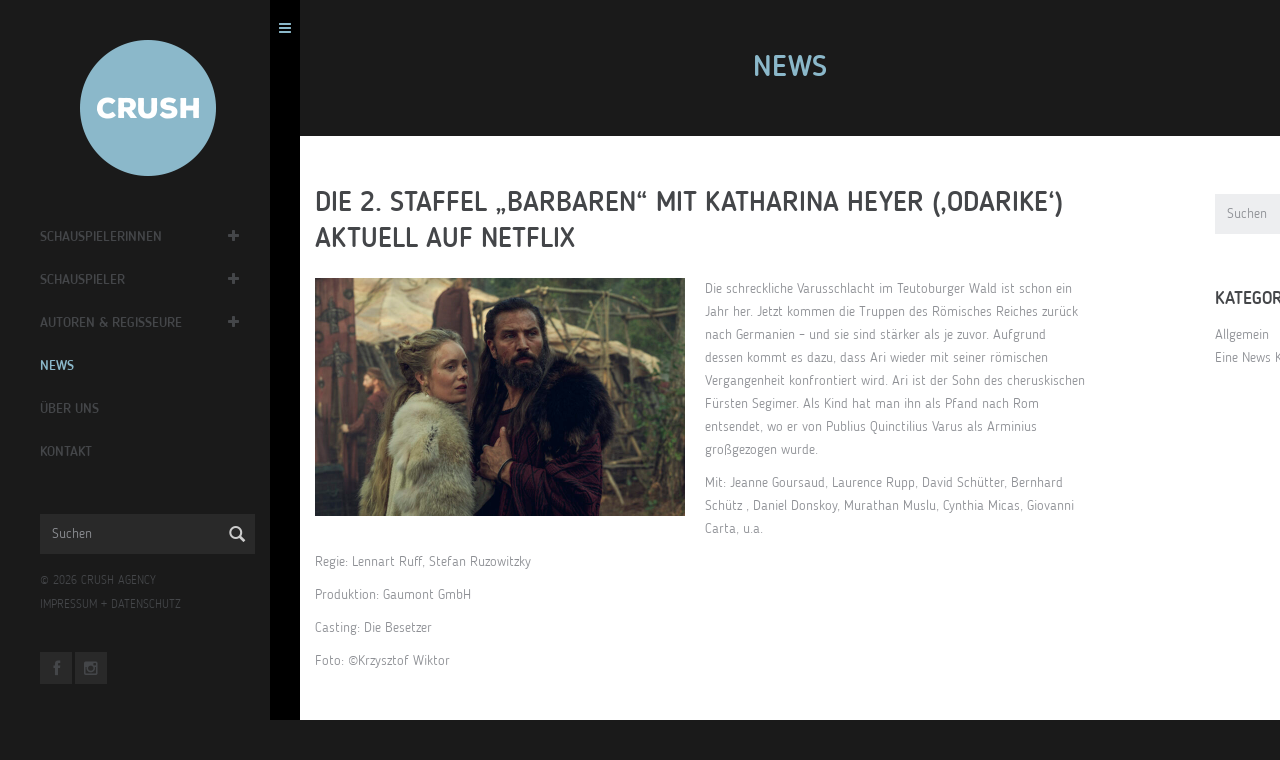

--- FILE ---
content_type: text/html; charset=UTF-8
request_url: https://crush.de/news/die-2-staffel-barbaren-mit-katharina-heyer-odarike-startet-am-21-10-2022-auf-netflix/
body_size: 44928
content:
<!DOCTYPE html>
<!--[if lt IE 7]>      <html class="no-js lt-ie9 lt-ie8 lt-ie7"> <![endif]-->
<!--[if IE 7]>         <html class="no-js lt-ie9 lt-ie8"> <![endif]-->
<!--[if IE 8]>         <html class="no-js lt-ie9"> <![endif]-->
<!--[if gt IE 8]><!--> <html class="no-js"> <!--<![endif]-->
<head>
   <meta charset="utf-8">
   <!--[if IE]><meta http-equiv='X-UA-Compatible' content='IE=edge,chrome=1'><![endif]-->

   <title>Die 2. Staffel &quot;Barbaren&quot; mit Katharina Heyer (&#039;Odarike&#039;) aktuell auf Netflix - CRUSH agency — Agentur für Schauspiel — BerlinCRUSH agency — Agentur für Schauspiel — Berlin</title>
   <meta name="description" content="">
   <meta name="keywords" content="">

   <meta name="viewport" content="width=device-width, initial-scale=1, user-scalable=no">

   <link rel="shortcut icon" href="https://crush.de/wp-content/themes/crush/img/favicon.ico"/>

   <link rel="stylesheet" href="https://crush.de/wp-content/themes/crush/css/slick.css">
   <link rel="stylesheet" href="https://crush.de/wp-content/themes/crush/css/slick-theme.css">
   <link rel="stylesheet" href="https://crush.de/wp-content/themes/crush/style.css">
   <script src="https://crush.de/wp-content/themes/crush/assets/js/vendor/modernizr-2.6.2.min.js"></script>

   <meta name='robots' content='index, follow, max-image-preview:large, max-snippet:-1, max-video-preview:-1' />

	<!-- This site is optimized with the Yoast SEO plugin v20.3 - https://yoast.com/wordpress/plugins/seo/ -->
	<link rel="canonical" href="https://crush.de/news/die-2-staffel-barbaren-mit-katharina-heyer-odarike-startet-am-21-10-2022-auf-netflix/" />
	<meta property="og:locale" content="de_DE" />
	<meta property="og:type" content="article" />
	<meta property="og:title" content="Die 2. Staffel &quot;Barbaren&quot; mit Katharina Heyer (&#039;Odarike&#039;) aktuell auf Netflix - CRUSH agency — Agentur für Schauspiel — Berlin" />
	<meta property="og:description" content="Die schreckliche Varusschlacht im Teutoburger Wald ist schon ein Jahr her. Jetzt kommen die Truppen des Römisches Reiches zurück nach Germanien &#8211; und sie sind stärker als je zuvor. Aufgrund dessen kommt es dazu, dass Ari wieder mit seiner römischen Vergangenheit konfrontiert wird. Ari ist der Sohn des cheruskischen Fürsten Segimer. Als Kind hat manWeiterlesen" />
	<meta property="og:url" content="https://crush.de/news/die-2-staffel-barbaren-mit-katharina-heyer-odarike-startet-am-21-10-2022-auf-netflix/" />
	<meta property="og:site_name" content="CRUSH agency — Agentur für Schauspiel — Berlin" />
	<meta property="article:published_time" content="2022-10-02T08:00:00+00:00" />
	<meta property="article:modified_time" content="2022-10-31T10:34:31+00:00" />
	<meta property="og:image" content="https://crush.de/wp-content/uploads/2022/10/Barbarians_S02_Unit_024cNetflix_Krzysztof-Wiktor-scaled-e1666272591948.jpg" />
	<meta property="og:image:width" content="2240" />
	<meta property="og:image:height" content="1440" />
	<meta property="og:image:type" content="image/jpeg" />
	<meta name="author" content="Kathrin Kruschke" />
	<meta name="twitter:card" content="summary_large_image" />
	<meta name="twitter:label1" content="Verfasst von" />
	<meta name="twitter:data1" content="Kathrin Kruschke" />
	<meta name="twitter:label2" content="Geschätzte Lesezeit" />
	<meta name="twitter:data2" content="1 Minute" />
	<script type="application/ld+json" class="yoast-schema-graph">{"@context":"https://schema.org","@graph":[{"@type":"Article","@id":"https://crush.de/news/die-2-staffel-barbaren-mit-katharina-heyer-odarike-startet-am-21-10-2022-auf-netflix/#article","isPartOf":{"@id":"https://crush.de/news/die-2-staffel-barbaren-mit-katharina-heyer-odarike-startet-am-21-10-2022-auf-netflix/"},"author":{"name":"Kathrin Kruschke","@id":"https://crush.de/#/schema/person/e90aac46b7854ac42947a9d3f6b48c64"},"headline":"Die 2. Staffel &#8222;Barbaren&#8220; mit Katharina Heyer (&#8218;Odarike&#8216;) aktuell auf Netflix","datePublished":"2022-10-02T08:00:00+00:00","dateModified":"2022-10-31T10:34:31+00:00","mainEntityOfPage":{"@id":"https://crush.de/news/die-2-staffel-barbaren-mit-katharina-heyer-odarike-startet-am-21-10-2022-auf-netflix/"},"wordCount":131,"publisher":{"@id":"https://crush.de/#organization"},"image":{"@id":"https://crush.de/news/die-2-staffel-barbaren-mit-katharina-heyer-odarike-startet-am-21-10-2022-auf-netflix/#primaryimage"},"thumbnailUrl":"https://crush.de/wp-content/uploads/2022/10/Barbarians_S02_Unit_024cNetflix_Krzysztof-Wiktor-scaled-e1666272591948.jpg","inLanguage":"de-DE"},{"@type":"WebPage","@id":"https://crush.de/news/die-2-staffel-barbaren-mit-katharina-heyer-odarike-startet-am-21-10-2022-auf-netflix/","url":"https://crush.de/news/die-2-staffel-barbaren-mit-katharina-heyer-odarike-startet-am-21-10-2022-auf-netflix/","name":"Die 2. Staffel \"Barbaren\" mit Katharina Heyer ('Odarike') aktuell auf Netflix - CRUSH agency — Agentur für Schauspiel — Berlin","isPartOf":{"@id":"https://crush.de/#website"},"primaryImageOfPage":{"@id":"https://crush.de/news/die-2-staffel-barbaren-mit-katharina-heyer-odarike-startet-am-21-10-2022-auf-netflix/#primaryimage"},"image":{"@id":"https://crush.de/news/die-2-staffel-barbaren-mit-katharina-heyer-odarike-startet-am-21-10-2022-auf-netflix/#primaryimage"},"thumbnailUrl":"https://crush.de/wp-content/uploads/2022/10/Barbarians_S02_Unit_024cNetflix_Krzysztof-Wiktor-scaled-e1666272591948.jpg","datePublished":"2022-10-02T08:00:00+00:00","dateModified":"2022-10-31T10:34:31+00:00","breadcrumb":{"@id":"https://crush.de/news/die-2-staffel-barbaren-mit-katharina-heyer-odarike-startet-am-21-10-2022-auf-netflix/#breadcrumb"},"inLanguage":"de-DE","potentialAction":[{"@type":"ReadAction","target":["https://crush.de/news/die-2-staffel-barbaren-mit-katharina-heyer-odarike-startet-am-21-10-2022-auf-netflix/"]}]},{"@type":"ImageObject","inLanguage":"de-DE","@id":"https://crush.de/news/die-2-staffel-barbaren-mit-katharina-heyer-odarike-startet-am-21-10-2022-auf-netflix/#primaryimage","url":"https://crush.de/wp-content/uploads/2022/10/Barbarians_S02_Unit_024cNetflix_Krzysztof-Wiktor-scaled-e1666272591948.jpg","contentUrl":"https://crush.de/wp-content/uploads/2022/10/Barbarians_S02_Unit_024cNetflix_Krzysztof-Wiktor-scaled-e1666272591948.jpg","width":2240,"height":1440,"caption":"_KW_8400.ARW"},{"@type":"BreadcrumbList","@id":"https://crush.de/news/die-2-staffel-barbaren-mit-katharina-heyer-odarike-startet-am-21-10-2022-auf-netflix/#breadcrumb","itemListElement":[{"@type":"ListItem","position":1,"name":"Startseite","item":"https://crush.de/"},{"@type":"ListItem","position":2,"name":"News","item":"https://crush.de/news/"},{"@type":"ListItem","position":3,"name":"Die 2. Staffel &#8222;Barbaren&#8220; mit Katharina Heyer (&#8218;Odarike&#8216;) aktuell auf Netflix"}]},{"@type":"WebSite","@id":"https://crush.de/#website","url":"https://crush.de/","name":"CRUSH agency — Agentur für Schauspiel — Berlin","description":"Agentur CRUSH — Kathrin Kruschke — Berlin","publisher":{"@id":"https://crush.de/#organization"},"potentialAction":[{"@type":"SearchAction","target":{"@type":"EntryPoint","urlTemplate":"https://crush.de/?s={search_term_string}"},"query-input":"required name=search_term_string"}],"inLanguage":"de-DE"},{"@type":"Organization","@id":"https://crush.de/#organization","name":"CRUSH agency","url":"https://crush.de/","logo":{"@type":"ImageObject","inLanguage":"de-DE","@id":"https://crush.de/#/schema/logo/image/","url":"https://crush.de/wp-content/uploads/2016/01/crush_934_626_01.png","contentUrl":"https://crush.de/wp-content/uploads/2016/01/crush_934_626_01.png","width":934,"height":626,"caption":"CRUSH agency"},"image":{"@id":"https://crush.de/#/schema/logo/image/"}},{"@type":"Person","@id":"https://crush.de/#/schema/person/e90aac46b7854ac42947a9d3f6b48c64","name":"Kathrin Kruschke","image":{"@type":"ImageObject","inLanguage":"de-DE","@id":"https://crush.de/#/schema/person/image/","url":"https://secure.gravatar.com/avatar/d5fcd5ddadd65343215fb66247a1a564?s=96&d=mm&r=g","contentUrl":"https://secure.gravatar.com/avatar/d5fcd5ddadd65343215fb66247a1a564?s=96&d=mm&r=g","caption":"Kathrin Kruschke"},"sameAs":["http://www.crush.de"],"url":"https://crush.de/news/author/kk/"}]}</script>
	<!-- / Yoast SEO plugin. -->


<link rel='dns-prefetch' href='//s.w.org' />
<link rel='stylesheet' id='wp-block-library-css'  href='https://crush.de/wp-includes/css/dist/block-library/style.min.css?ver=6.0.3' type='text/css' media='all' />
<style id='global-styles-inline-css' type='text/css'>
body{--wp--preset--color--black: #000000;--wp--preset--color--cyan-bluish-gray: #abb8c3;--wp--preset--color--white: #ffffff;--wp--preset--color--pale-pink: #f78da7;--wp--preset--color--vivid-red: #cf2e2e;--wp--preset--color--luminous-vivid-orange: #ff6900;--wp--preset--color--luminous-vivid-amber: #fcb900;--wp--preset--color--light-green-cyan: #7bdcb5;--wp--preset--color--vivid-green-cyan: #00d084;--wp--preset--color--pale-cyan-blue: #8ed1fc;--wp--preset--color--vivid-cyan-blue: #0693e3;--wp--preset--color--vivid-purple: #9b51e0;--wp--preset--gradient--vivid-cyan-blue-to-vivid-purple: linear-gradient(135deg,rgba(6,147,227,1) 0%,rgb(155,81,224) 100%);--wp--preset--gradient--light-green-cyan-to-vivid-green-cyan: linear-gradient(135deg,rgb(122,220,180) 0%,rgb(0,208,130) 100%);--wp--preset--gradient--luminous-vivid-amber-to-luminous-vivid-orange: linear-gradient(135deg,rgba(252,185,0,1) 0%,rgba(255,105,0,1) 100%);--wp--preset--gradient--luminous-vivid-orange-to-vivid-red: linear-gradient(135deg,rgba(255,105,0,1) 0%,rgb(207,46,46) 100%);--wp--preset--gradient--very-light-gray-to-cyan-bluish-gray: linear-gradient(135deg,rgb(238,238,238) 0%,rgb(169,184,195) 100%);--wp--preset--gradient--cool-to-warm-spectrum: linear-gradient(135deg,rgb(74,234,220) 0%,rgb(151,120,209) 20%,rgb(207,42,186) 40%,rgb(238,44,130) 60%,rgb(251,105,98) 80%,rgb(254,248,76) 100%);--wp--preset--gradient--blush-light-purple: linear-gradient(135deg,rgb(255,206,236) 0%,rgb(152,150,240) 100%);--wp--preset--gradient--blush-bordeaux: linear-gradient(135deg,rgb(254,205,165) 0%,rgb(254,45,45) 50%,rgb(107,0,62) 100%);--wp--preset--gradient--luminous-dusk: linear-gradient(135deg,rgb(255,203,112) 0%,rgb(199,81,192) 50%,rgb(65,88,208) 100%);--wp--preset--gradient--pale-ocean: linear-gradient(135deg,rgb(255,245,203) 0%,rgb(182,227,212) 50%,rgb(51,167,181) 100%);--wp--preset--gradient--electric-grass: linear-gradient(135deg,rgb(202,248,128) 0%,rgb(113,206,126) 100%);--wp--preset--gradient--midnight: linear-gradient(135deg,rgb(2,3,129) 0%,rgb(40,116,252) 100%);--wp--preset--duotone--dark-grayscale: url('#wp-duotone-dark-grayscale');--wp--preset--duotone--grayscale: url('#wp-duotone-grayscale');--wp--preset--duotone--purple-yellow: url('#wp-duotone-purple-yellow');--wp--preset--duotone--blue-red: url('#wp-duotone-blue-red');--wp--preset--duotone--midnight: url('#wp-duotone-midnight');--wp--preset--duotone--magenta-yellow: url('#wp-duotone-magenta-yellow');--wp--preset--duotone--purple-green: url('#wp-duotone-purple-green');--wp--preset--duotone--blue-orange: url('#wp-duotone-blue-orange');--wp--preset--font-size--small: 13px;--wp--preset--font-size--medium: 20px;--wp--preset--font-size--large: 36px;--wp--preset--font-size--x-large: 42px;}.has-black-color{color: var(--wp--preset--color--black) !important;}.has-cyan-bluish-gray-color{color: var(--wp--preset--color--cyan-bluish-gray) !important;}.has-white-color{color: var(--wp--preset--color--white) !important;}.has-pale-pink-color{color: var(--wp--preset--color--pale-pink) !important;}.has-vivid-red-color{color: var(--wp--preset--color--vivid-red) !important;}.has-luminous-vivid-orange-color{color: var(--wp--preset--color--luminous-vivid-orange) !important;}.has-luminous-vivid-amber-color{color: var(--wp--preset--color--luminous-vivid-amber) !important;}.has-light-green-cyan-color{color: var(--wp--preset--color--light-green-cyan) !important;}.has-vivid-green-cyan-color{color: var(--wp--preset--color--vivid-green-cyan) !important;}.has-pale-cyan-blue-color{color: var(--wp--preset--color--pale-cyan-blue) !important;}.has-vivid-cyan-blue-color{color: var(--wp--preset--color--vivid-cyan-blue) !important;}.has-vivid-purple-color{color: var(--wp--preset--color--vivid-purple) !important;}.has-black-background-color{background-color: var(--wp--preset--color--black) !important;}.has-cyan-bluish-gray-background-color{background-color: var(--wp--preset--color--cyan-bluish-gray) !important;}.has-white-background-color{background-color: var(--wp--preset--color--white) !important;}.has-pale-pink-background-color{background-color: var(--wp--preset--color--pale-pink) !important;}.has-vivid-red-background-color{background-color: var(--wp--preset--color--vivid-red) !important;}.has-luminous-vivid-orange-background-color{background-color: var(--wp--preset--color--luminous-vivid-orange) !important;}.has-luminous-vivid-amber-background-color{background-color: var(--wp--preset--color--luminous-vivid-amber) !important;}.has-light-green-cyan-background-color{background-color: var(--wp--preset--color--light-green-cyan) !important;}.has-vivid-green-cyan-background-color{background-color: var(--wp--preset--color--vivid-green-cyan) !important;}.has-pale-cyan-blue-background-color{background-color: var(--wp--preset--color--pale-cyan-blue) !important;}.has-vivid-cyan-blue-background-color{background-color: var(--wp--preset--color--vivid-cyan-blue) !important;}.has-vivid-purple-background-color{background-color: var(--wp--preset--color--vivid-purple) !important;}.has-black-border-color{border-color: var(--wp--preset--color--black) !important;}.has-cyan-bluish-gray-border-color{border-color: var(--wp--preset--color--cyan-bluish-gray) !important;}.has-white-border-color{border-color: var(--wp--preset--color--white) !important;}.has-pale-pink-border-color{border-color: var(--wp--preset--color--pale-pink) !important;}.has-vivid-red-border-color{border-color: var(--wp--preset--color--vivid-red) !important;}.has-luminous-vivid-orange-border-color{border-color: var(--wp--preset--color--luminous-vivid-orange) !important;}.has-luminous-vivid-amber-border-color{border-color: var(--wp--preset--color--luminous-vivid-amber) !important;}.has-light-green-cyan-border-color{border-color: var(--wp--preset--color--light-green-cyan) !important;}.has-vivid-green-cyan-border-color{border-color: var(--wp--preset--color--vivid-green-cyan) !important;}.has-pale-cyan-blue-border-color{border-color: var(--wp--preset--color--pale-cyan-blue) !important;}.has-vivid-cyan-blue-border-color{border-color: var(--wp--preset--color--vivid-cyan-blue) !important;}.has-vivid-purple-border-color{border-color: var(--wp--preset--color--vivid-purple) !important;}.has-vivid-cyan-blue-to-vivid-purple-gradient-background{background: var(--wp--preset--gradient--vivid-cyan-blue-to-vivid-purple) !important;}.has-light-green-cyan-to-vivid-green-cyan-gradient-background{background: var(--wp--preset--gradient--light-green-cyan-to-vivid-green-cyan) !important;}.has-luminous-vivid-amber-to-luminous-vivid-orange-gradient-background{background: var(--wp--preset--gradient--luminous-vivid-amber-to-luminous-vivid-orange) !important;}.has-luminous-vivid-orange-to-vivid-red-gradient-background{background: var(--wp--preset--gradient--luminous-vivid-orange-to-vivid-red) !important;}.has-very-light-gray-to-cyan-bluish-gray-gradient-background{background: var(--wp--preset--gradient--very-light-gray-to-cyan-bluish-gray) !important;}.has-cool-to-warm-spectrum-gradient-background{background: var(--wp--preset--gradient--cool-to-warm-spectrum) !important;}.has-blush-light-purple-gradient-background{background: var(--wp--preset--gradient--blush-light-purple) !important;}.has-blush-bordeaux-gradient-background{background: var(--wp--preset--gradient--blush-bordeaux) !important;}.has-luminous-dusk-gradient-background{background: var(--wp--preset--gradient--luminous-dusk) !important;}.has-pale-ocean-gradient-background{background: var(--wp--preset--gradient--pale-ocean) !important;}.has-electric-grass-gradient-background{background: var(--wp--preset--gradient--electric-grass) !important;}.has-midnight-gradient-background{background: var(--wp--preset--gradient--midnight) !important;}.has-small-font-size{font-size: var(--wp--preset--font-size--small) !important;}.has-medium-font-size{font-size: var(--wp--preset--font-size--medium) !important;}.has-large-font-size{font-size: var(--wp--preset--font-size--large) !important;}.has-x-large-font-size{font-size: var(--wp--preset--font-size--x-large) !important;}
</style>
<link rel='stylesheet' id='crush-css-css'  href='https://crush.de/wp-content/themes/crush/css/crush.css?ver=1.2' type='text/css' media='all' />
<link rel="https://api.w.org/" href="https://crush.de/wp-json/" /><link rel="alternate" type="application/json" href="https://crush.de/wp-json/wp/v2/posts/20831" /><link rel="alternate" type="application/json+oembed" href="https://crush.de/wp-json/oembed/1.0/embed?url=https%3A%2F%2Fcrush.de%2Fnews%2Fdie-2-staffel-barbaren-mit-katharina-heyer-odarike-startet-am-21-10-2022-auf-netflix%2F" />
<link rel="alternate" type="text/xml+oembed" href="https://crush.de/wp-json/oembed/1.0/embed?url=https%3A%2F%2Fcrush.de%2Fnews%2Fdie-2-staffel-barbaren-mit-katharina-heyer-odarike-startet-am-21-10-2022-auf-netflix%2F&#038;format=xml" />
                    <!-- Tracking code generated with Simple Universal Google Analytics plugin v1.0.5 -->
                    <script>
                    (function(i,s,o,g,r,a,m){i['GoogleAnalyticsObject']=r;i[r]=i[r]||function(){
                    (i[r].q=i[r].q||[]).push(arguments)},i[r].l=1*new Date();a=s.createElement(o),
                    m=s.getElementsByTagName(o)[0];a.async=1;a.src=g;m.parentNode.insertBefore(a,m)
                    })(window,document,'script','//www.google-analytics.com/analytics.js','ga');

                    ga('create', 'UA-70367316-2', 'auto');
                    ga('send', 'pageview');

                    </script>
                    <!-- / Simple Universal Google Analytics plugin -->
       <meta property="og:site_name" content="CRUSH agency — Agentur für Schauspiel — Berlin">
    <meta property="og:title" content="Die 2. Staffel &#8222;Barbaren&#8220; mit Katharina Heyer (&#8218;Odarike&#8216;) aktuell auf Netflix">
    <meta property="og:image" content="https://crush.de/wp-content/uploads/2022/10/Barbarians_S02_Unit_024cNetflix_Krzysztof-Wiktor.jpg">
    <meta property="og:url" content="https://crush.de/news/die-2-staffel-barbaren-mit-katharina-heyer-odarike-startet-am-21-10-2022-auf-netflix/">
    <meta property="og:description" content="Die schreckliche Varusschlacht im Teutoburger Wald ist schon ein Jahr her. Jetzt kommen die Truppen des Römisches Reiches zurück nach Germanien &#8211; und sie sind stärker als je [...]">
    <meta property="og:author" content="CRUSH">

    

   </head>
   <body class="menu-bar-opened black-body ">
      <script type="text/javascript">
         // Open page with hidden menu-bar on mobile screen less than 700px
         if(window.innerWidth < 738){
            var body_element = document.getElementsByTagName('body')[0];
            body_element.className = body_element.className.replace(/\bmenu-bar-opened\b/,'')
         }

         var formAjaxUrl = "https://crush.de/wp-admin/admin-ajax.php";
      </script>
      <!--[if lt IE 9]>
      <p class="browsehappy">Du benutzt einen <strong>veralteten</strong> Browser. Bitte <a href="http://browsehappy.com/">upgrade Deinen Browser</a> für ein besseres Erlebnis im Internet.</p>
      <![endif]-->

      <div id="wrapper">

        <div id="menu-bar">
           <aside>
              <div class="mb-body">
                 <div class="mb-header hidden-xs">
                    <a class="logo" href="https://crush.de"><img src="https://crush.de/wp-content/themes/crush/img/crush_logo_272_01.png" alt="CRUSH"></a>
                 </div>
                 <div class="mb-content">
                    <nav>
                       <ul id="mb-main-menu">
                                                      <li data-client-category="schauspielerinnen" class="menu-item-has-children"><a href="https://crush.de/#schauspielerinnen" data-client-category="schauspielerinnen" class="topmenu-client-category ">Schauspielerinnen</a>
                              <a class="submenu-toggler" href="#"><i class="fa fa-plus"></i></a>
                              <ul class="submenu-clients">
                                                                  <li><a href="https://crush.de/klient/anna-julia-antonucci/" data-client="anna-julia-antonucci" class="">Anna Julia Antonucci</a></li>
                                                                  <li><a href="https://crush.de/klient/louise-sophie-arnold/" data-client="louise-sophie-arnold" class="">Louise Sophie Arnold</a></li>
                                                                  <li><a href="https://crush.de/klient/alissa-atanassova/" data-client="alissa-atanassova" class="">Alissa Atanassova</a></li>
                                                                  <li><a href="https://crush.de/klient/julia-becker/" data-client="julia-becker" class="">Julia Becker</a></li>
                                                                  <li><a href="https://crush.de/klient/jytte-merle-boehrnsen/" data-client="jytte-merle-boehrnsen" class="">Jytte-Merle Böhrnsen</a></li>
                                                                  <li><a href="https://crush.de/klient/27258-2/" data-client="27258-2" class="">Margarita Breitkreiz</a></li>
                                                                  <li><a href="https://crush.de/klient/janina-elkin/" data-client="janina-elkin" class="">Janina Elkin</a></li>
                                                                  <li><a href="https://crush.de/klient/maja-enger/" data-client="maja-enger" class="">Maja Enger</a></li>
                                                                  <li><a href="https://crush.de/klient/collien-ulmen-fernandes/" data-client="collien-ulmen-fernandes" class="">Collien Monica Fernandes</a></li>
                                                                  <li><a href="https://crush.de/klient/morgane-ferru/" data-client="morgane-ferru" class="">Morgane Ferru</a></li>
                                                                  <li><a href="https://crush.de/klient/denise-ghard/" data-client="denise-ghard" class="">Denise Ghard</a></li>
                                                                  <li><a href="https://crush.de/klient/nayana-heuer/" data-client="nayana-heuer" class="">Nayana Heuer</a></li>
                                                                  <li><a href="https://crush.de/klient/meriel-hinsching/" data-client="meriel-hinsching" class="">Meriel Hinsching</a></li>
                                                                  <li><a href="https://crush.de/klient/trang-le-hong/" data-client="trang-le-hong" class="">Trang  Le Hong</a></li>
                                                                  <li><a href="https://crush.de/klient/vanessa-jung/" data-client="vanessa-jung" class="">Vanessa Jung</a></li>
                                                                  <li><a href="https://crush.de/klient/mai-phuong-kollath/" data-client="mai-phuong-kollath" class="">Mai-Phuong Kollath</a></li>
                                                                  <li><a href="https://crush.de/klient/paula-kroh/" data-client="paula-kroh" class="">Paula Kroh</a></li>
                                                                  <li><a href="https://crush.de/klient/nicola-rabea-langrzik/" data-client="nicola-rabea-langrzik" class="">Nicola-Rabea Langrzik</a></li>
                                                                  <li><a href="https://crush.de/klient/edita-malovcic/" data-client="edita-malovcic" class="">Edita Malovcic</a></li>
                                                                  <li><a href="https://crush.de/klient/lisa-katrina-mayer/" data-client="lisa-katrina-mayer" class="">Lisa-Katrina Mayer</a></li>
                                                                  <li><a href="https://crush.de/klient/claudia-mehnert/" data-client="claudia-mehnert" class="">Claudia Mehnert</a></li>
                                                                  <li><a href="https://crush.de/klient/tessa-mittelstaedt/" data-client="tessa-mittelstaedt" class="">Tessa Mittelstaedt</a></li>
                                                                  <li><a href="https://crush.de/klient/amelie-plaas-link/" data-client="amelie-plaas-link" class="">Amelie Plaas-Link</a></li>
                                                                  <li><a href="https://crush.de/klient/linda-rohrer/" data-client="linda-rohrer" class="">Linda Rohrer</a></li>
                                                                  <li><a href="https://crush.de/klient/ruth-rosenfeld/" data-client="ruth-rosenfeld" class="">Ruth Rosenfeld</a></li>
                                                                  <li><a href="https://crush.de/klient/claudia-schmutzler/" data-client="claudia-schmutzler" class="">Claudia Schmutzler</a></li>
                                                                  <li><a href="https://crush.de/klient/sanne-schnapp/" data-client="sanne-schnapp" class="">Sanne Schnapp</a></li>
                                                                  <li><a href="https://crush.de/klient/victoria-schulz/" data-client="victoria-schulz" class="">Victoria Schulz</a></li>
                                                                  <li><a href="https://crush.de/klient/anna-schumacher/" data-client="anna-schumacher" class="">Anna Schumacher</a></li>
                                                                  <li><a href="https://crush.de/klient/evelin-schwarz/" data-client="evelin-schwarz" class="">Evelin Schwarz</a></li>
                                                                  <li><a href="https://crush.de/klient/alina-serban/" data-client="alina-serban" class="">Alina Serban</a></li>
                                                                  <li><a href="https://crush.de/klient/nellie-thalbach/" data-client="nellie-thalbach" class="">Nellie Thalbach</a></li>
                                                                  <li><a href="https://crush.de/klient/anna-thalbach/" data-client="anna-thalbach" class="">Anna Thalbach</a></li>
                                                                  <li><a href="https://crush.de/klient/eszter-tompa/" data-client="eszter-tompa" class="">Eszter Tompa</a></li>
                                                                  <li><a href="https://crush.de/klient/petra-van-de-voort/" data-client="petra-van-de-voort" class="">Petra van de Voort</a></li>
                                                                  <li><a href="https://crush.de/klient/elzemarieke-de-vos/" data-client="elzemarieke-de-vos" class="">Elzemarieke de Vos</a></li>
                                                                  <li><a href="https://crush.de/klient/katja-weitzenboeck/" data-client="katja-weitzenboeck" class="">Katja Weitzenböck</a></li>
                                                                  <li><a href="https://crush.de/klient/petra-zieser/" data-client="petra-zieser" class="">Petra Zieser</a></li>
                                                                     
                              </ul>
                            </li>  

                                                      <li data-client-category="schauspieler" class="menu-item-has-children"><a href="https://crush.de/#schauspieler" data-client-category="schauspieler" class="topmenu-client-category ">Schauspieler</a>
                              <a class="submenu-toggler" href="#"><i class="fa fa-plus"></i></a>
                              <ul class="submenu-clients">
                                                                  <li><a href="https://crush.de/klient/neil-malik-abdullah/" data-client="neil-malik-abdullah" class="">Neil Malik Abdullah</a></li>
                                                                  <li><a href="https://crush.de/klient/atheer-adel/" data-client="atheer-adel" class="">Atheer Adel</a></li>
                                                                  <li><a href="https://crush.de/klient/nikolaus-barton/" data-client="nikolaus-barton" class="">Nikolaus Barton</a></li>
                                                                  <li><a href="https://crush.de/klient/robert-besta/" data-client="robert-besta" class="">Robert Besta</a></li>
                                                                  <li><a href="https://crush.de/klient/oliver-broecker/" data-client="oliver-broecker" class="">Oliver Bröcker</a></li>
                                                                  <li><a href="https://crush.de/klient/david-brizzi/" data-client="david-brizzi" class="">David Brizzi</a></li>
                                                                  <li><a href="https://crush.de/klient/martin-bruchmann/" data-client="martin-bruchmann" class="">Martin Bruchmann</a></li>
                                                                  <li><a href="https://crush.de/klient/dejan-bucin/" data-client="dejan-bucin" class="">Dejan Bućin</a></li>
                                                                  <li><a href="https://crush.de/klient/victor-calero/" data-client="victor-calero" class="">Victor Calero</a></li>
                                                                  <li><a href="https://crush.de/klient/maximilian-dirr/" data-client="maximilian-dirr" class="">Maximilian Dirr</a></li>
                                                                  <li><a href="https://crush.de/klient/samson-fischer/" data-client="samson-fischer" class="">Samson Fischer</a></li>
                                                                  <li><a href="https://crush.de/klient/joachim-foerster/" data-client="joachim-foerster" class="">Joachim Foerster</a></li>
                                                                  <li><a href="https://crush.de/klient/arne-gottschling/" data-client="arne-gottschling" class="">Arne Gottschling</a></li>
                                                                  <li><a href="https://crush.de/klient/fabian-hanis/" data-client="fabian-hanis" class="">Fabian Hanis</a></li>
                                                                  <li><a href="https://crush.de/klient/louis-held/" data-client="louis-held" class="">Louis Held</a></li>
                                                                  <li><a href="https://crush.de/klient/rony-herman/" data-client="rony-herman" class="">Rony Herman</a></li>
                                                                  <li><a href="https://crush.de/klient/dennis-herrmann/" data-client="dennis-herrmann" class="">Dennis Herrmann</a></li>
                                                                  <li><a href="https://crush.de/klient/mads-hjulmand/" data-client="mads-hjulmand" class="">Mads Hjulmand</a></li>
                                                                  <li><a href="https://crush.de/klient/tom-keune/" data-client="tom-keune" class="">Tom Keune</a></li>
                                                                  <li><a href="https://crush.de/klient/daniel-klausner/" data-client="daniel-klausner" class="">Daniel Klausner</a></li>
                                                                  <li><a href="https://crush.de/klient/valentin-kleinschmidt/" data-client="valentin-kleinschmidt" class="">Valentin Kleinschmidt</a></li>
                                                                  <li><a href="https://crush.de/klient/christian-koerner/" data-client="christian-koerner" class="">Christian Koerner</a></li>
                                                                  <li><a href="https://crush.de/klient/matthias-komm/" data-client="matthias-komm" class="">Matthias Komm</a></li>
                                                                  <li><a href="https://crush.de/klient/oliver-korittke/" data-client="oliver-korittke" class="">Oliver Korittke</a></li>
                                                                  <li><a href="https://crush.de/klient/jeremias-koschorz/" data-client="jeremias-koschorz" class="">Jeremias Koschorz</a></li>
                                                                  <li><a href="https://crush.de/klient/jerry-kwarteng/" data-client="jerry-kwarteng" class="">Jerry Kwarteng</a></li>
                                                                  <li><a href="https://crush.de/klient/johannes-hendrik-langer/" data-client="johannes-hendrik-langer" class="">Johannes Hendrik Langer</a></li>
                                                                  <li><a href="https://crush.de/klient/marian-meder/" data-client="marian-meder" class="">Marian Meder</a></li>
                                                                  <li><a href="https://crush.de/klient/julius-nitschkoff/" data-client="julius-nitschkoff" class="">Julius Nitschkoff</a></li>
                                                                  <li><a href="https://crush.de/klient/justin-otto/" data-client="justin-otto" class="">Justin Otto</a></li>
                                                                  <li><a href="https://crush.de/klient/nicolo-pasetti/" data-client="nicolo-pasetti" class="">Nicolo Pasetti</a></li>
                                                                  <li><a href="https://crush.de/klient/victor-schefe/" data-client="victor-schefe" class="">Victor Schefé</a></li>
                                                                  <li><a href="https://crush.de/klient/steffen-schroeder/" data-client="steffen-schroeder" class="">Steffen Schroeder</a></li>
                                                                  <li><a href="https://crush.de/klient/kais-setti/" data-client="kais-setti" class="">Kais Setti</a></li>
                                                                  <li><a href="https://crush.de/klient/ivan-shvedoff/" data-client="ivan-shvedoff" class="">Ivan Shvedoff</a></li>
                                                                  <li><a href="https://crush.de/klient/paul-simon/" data-client="paul-simon" class="">Paul Simon</a></li>
                                                                  <li><a href="https://crush.de/klient/dominik-weber/" data-client="dominik-weber" class="">Dominik Weber</a></li>
                                                                  <li><a href="https://crush.de/klient/julian-weigend/" data-client="julian-weigend" class="">Julian Weigend</a></li>
                                                                  <li><a href="https://crush.de/klient/markus-winter/" data-client="markus-winter" class="">Markus Winter</a></li>
                                                                     
                              </ul>
                            </li>  

                                                      <li data-client-category="autoren-regisseure" class="menu-item-has-children"><a href="https://crush.de/#autoren-regisseure" data-client-category="autoren-regisseure" class="topmenu-client-category ">Autoren &amp; Regisseure</a>
                              <a class="submenu-toggler" href="#"><i class="fa fa-plus"></i></a>
                              <ul class="submenu-clients">
                                                                  <li><a href="https://crush.de/klient/oliver-alaluukas/" data-client="oliver-alaluukas" class="">Oliver Alaluukas</a></li>
                                                                  <li><a href="https://crush.de/klient/jytte-merle-boehrnsen-2/" data-client="jytte-merle-boehrnsen-2" class="">Jytte-Merle Böhrnsen</a></li>
                                                                  <li><a href="https://crush.de/klient/mareike-sophie-danisch/" data-client="mareike-sophie-danisch" class="">Mareike Sophie Danisch</a></li>
                                                                  <li><a href="https://crush.de/klient/oliver-kahl/" data-client="oliver-kahl" class="">Oliver Kahl</a></li>
                                                                  <li><a href="https://crush.de/klient/victoria-schulz-2/" data-client="victoria-schulz-2" class="">Victoria Schulz</a></li>
                                                                  <li><a href="https://crush.de/klient/stefan-westerwelle/" data-client="stefan-westerwelle" class="">Stefan Westerwelle</a></li>
                                                                     
                              </ul>
                            </li>  

                           
                         


                          <li><a href="https://crush.de/news" class="active">News</a></li>
                          <li><a href="https://crush.de/ueber-uns-kontakt" class="">Über Uns</a></li>
                          <li><a href="https://crush.de/ueber-uns-kontakt" class="">Kontakt</a></li>
                       </ul>
                    </nav>
                 </div>
                 <div class="mb-footer">

                    <div class="search">
                      <form class="search-form" action="https://crush.de/">
                         <div class="input-group">
                            <input type="text" class="form-control" placeholder="Suchen" name="s" id="s">
                            <div class="input-group-btn">
                                <button class="btn btn-default" type="submit"><i class="glyphicon glyphicon-search"></i></button>
                            </div>
                        </div>
                      </form>
                    </div>

                    
                  
                    <div class="mb-copyright">
                      <p>
                        <span class="copyright">&copy; 2026 CRUSH AGENCY</span>
                      </p>       
                      <p>
                        <a href="https://crush.de/impressum" class="" style="display: inline-block;">IMPRESSUM</a> +
                        <a href="https://crush.de/datenschutz" class="" style="display: inline-block;">DATENSCHUTZ</a>
                      </p>               
                    </div>

                    <div class="mb-social">
                      <a href="http://www.facebook.com/crush.agency.berlin/" title="CRUSH auf Facebook" target="_blank"><i class="fa fa-facebook"></i></a>
                      <a href="http://www.instagram.com/crush.agency.berlin/" title="CRUSH auf Instagram" target="_blank"><i class="fa fa-instagram"></i></a>
                    </div>
                 </div>
              </div> <!-- mb-body -->
              <a href="#" class="mb-toggler"><i class="fa fa-bars"></i></a>
           </aside>
        </div><!-- /#menu-bar -->


      


<div id="main" class="page-blog">

  
   <div id="header">
      <header>
         <h1><a href="/news">News</a></h1>
      </header>
   </div>


   <div class="section single-post blog-item">
      <section>
         <div class="container">
            <div class="row">
               <div class="col-md-8">

                  <article>                    
                     <h1 class="sp-title">Die 2. Staffel &#8222;Barbaren&#8220; mit Katharina Heyer (&#8218;Odarike&#8216;) aktuell auf Netflix</h1>                     
                     <div class="sp-content">
                                              <img src="https://crush.de/wp-content/uploads/2022/10/Barbarians_S02_Unit_024cNetflix_Krzysztof-Wiktor-scaled-e1666272591948-740x476.jpg" class="post-thumbnail alignleft" alt="Die 2. Staffel &#8222;Barbaren&#8220; mit Katharina Heyer (&#8218;Odarike&#8216;) aktuell auf Netflix">                              
                                      
                      
                        
<p>Die schreckliche Varusschlacht im Teutoburger Wald ist schon ein Jahr her. Jetzt kommen die Truppen des Römisches Reiches zurück nach Germanien &#8211; und sie sind stärker als je zuvor. Aufgrund dessen kommt es dazu, dass Ari wieder mit seiner römischen Vergangenheit konfrontiert wird. Ari ist der Sohn des cheruskischen Fürsten Segimer. Als Kind hat man ihn als Pfand nach Rom entsendet, wo er von Publius Quinctilius Varus als Arminius großgezogen wurde.</p>



<p>Mit: Jeanne Goursaud, Laurence Rupp, David Schütter, Bernhard Schütz&nbsp;, Daniel Donskoy, Murathan Muslu, Cynthia Micas, Giovanni Carta, u.a.</p>



<p>Regie: Lennart Ruff,&nbsp;Stefan Ruzowitzky</p>



<p>Produktion: Gaumont GmbH</p>



<p>Casting: Die Besetzer</p>



<p>Foto: ©Krzysztof Wiktor</p>



<figure class="wp-block-embed is-type-video is-provider-youtube wp-block-embed-youtube wp-embed-aspect-16-9 wp-has-aspect-ratio"><div class="wp-block-embed__wrapper">
<iframe title="Barbarians: Season 2 | Official Trailer | Netflix" width="600" height="338" src="https://www.youtube.com/embed/dZZHvYYSCFw?feature=oembed" frameborder="0" allow="accelerometer; autoplay; clipboard-write; encrypted-media; gyroscope; picture-in-picture" allowfullscreen></iframe>
</div></figure>

                     </div>
                  </article>

               </div>
               <div class="col-md-3 col-md-offset-1">
                  <div class="sidebar">
 <aside>
    <div class="widget">
       <form class="search-form" action="https://crush.de/">
          <div class="input-group">
             <input type="text" class="form-control" placeholder="Suchen" name="s" id="s">
             <div class="input-group-btn">
                 <button class="btn btn-default" type="submit"><i class="glyphicon glyphicon-search"></i></button>
             </div>
         </div>
       </form>
    </div> <!-- widget -->

    <div class="widget"><h3 class="wg-title">Kategorien</h3>
			<ul>
					<li class="cat-item cat-item-1"><a href="https://crush.de/news/category/allgemein/">Allgemein</a>
</li>
	<li class="cat-item cat-item-5"><a href="https://crush.de/news/category/eine-news-kategorie/">Eine News Kategorie</a>
</li>
			</ul>

			</div>
 </aside>
</div> <!-- sidebar -->               </div>

            </div>

         </div>

      </section>
   </div> <!-- section -->

      
</div><!-- /.main -->


      </div> <!-- /#wrapper -->

      <div class="rg-zoom">
            <div class="image-wrap"></div>
            <a href="#" class="rg-zoom-close"></a>         
      </div>

      <script src="https://crush.de/wp-content/themes/crush/assets/js/vendor/jquery-1.10.2.min.js"></script>
      <script src="https://crush.de/wp-content/themes/crush/assets/js/vendor/jquery-ui-1.10.4.custom.min.js"></script>
      <script src="https://crush.de/wp-content/themes/crush/assets/js/vendor/jquery.touchSwipe.min.js"></script>

      <script src="https://crush.de/wp-content/themes/crush/assets/js/bootstrap/all.js"></script>

      <!--[if IE]><script type="text/javascript" src="https://crush.de/wp-content/themes/crush/assets/js/vendor/excanvas.js"></script><![endif]-->

      <script src="https://crush.de/wp-content/themes/crush/assets/js/vendor/libs.js"></script>
      <script src="https://crush.de/wp-content/themes/crush/assets/js/plugins.js"></script>
      <script src="https://crush.de/wp-content/themes/crush/assets/js/main.js"></script>

      <script type='text/javascript' src='https://crush.de/wp-content/themes/crush/js/crush.js' id='crush-js-js'></script>
      <script>
       (function(i,s,o,g,r,a,m){i['GoogleAnalyticsObject']=r;i[r]=i[r]||function(){
       (i[r].q=i[r].q||[]).push(arguments)},i[r].l=1*new Date();a=s.createElement(o),
       m=s.getElementsByTagName(o)[0];a.async=1;a.src=g;m.parentNode.insertBefore(a,m)
       })(window,document,'script','//www.google-analytics.com/analytics.js','ga');

       ga('create', 'UA-71876402-1', 'auto');
       ga('set', 'anonymizeIp', true);
       ga('send', 'pageview');

      </script>
   </body>
</html>

--- FILE ---
content_type: text/css
request_url: https://crush.de/wp-content/themes/crush/style.css
body_size: 267016
content:
/*
Theme Name: CRUSH
Description: crush.berlin Wordpress Theme
Author: Lars Schneider, Robert Gerlach, Azelab
Version: 1.0
*/

/*!

Template Name: Mental
Template Demo: http://d.azelab.com/mental/Demo/intro.html
Author: Azelab
Author website: http://azelab.com
Version: 1.0.1


Table of Contents:

I. Theme Framework
      1. Twitter Bootstrap
      2. Bootstrap Custom Styles
         a. Acordions
         b. Tabs
         c. Buttons
         d. Tables
         e. Panels, Wells
         f. Forms
         g. Bootstrap Carousel

II. Vendor components
      1. Font Awesome
      2. ElegantIcons Font
      3. Animate.css Library
      4. Perfect Scrollbar Plugin
      5. Mental Menu Plugin
      6. ValidationEngine Plugin

III. Mental components
      1. General
      2. Layout
         a. Body & Wrapper
         b. Header
         c. Footer
         d. Sections
         e. Containers
      3. Menu Bar
         a. Menu Bar
         b. Menu Bar Menu
      4. Components
         a. Creative minds block
         b. Social blocks
         c. Some fun facts block
         d. Services block
         e. Progress Bar Block
         f. Pricing tables
         g. Testimonials
         h. Brands
         i. Responsive Google Map
         j. Address, Phone, Email blocks
         k. Single Post Content Section
         l. Related posts
         m. Comments
         n. Single Post Footer
         o. Sidebar & Widgets
         p. Blog list
         q. Footer Load More
         r. Mental LayerSlider Layers & Styles
         s. Top main menu
         t. Onepage
         u. Gallery
         v. Single Work with Description
         x. Video Js Skin
         y. Loading spinners
      5. Helpers
         a. Text helpers
         b. Effects & Animations
         c. Other

*/
/*!==========================================================================
   Theme Framework
   ========================================================================== */
/*!==========================================================================
   Twitter Bootstrap
   ========================================================================== */
/*! normalize.css v3.0.1 | MIT License | git.io/normalize */
html { font-family: sans-serif; -ms-text-size-adjust: 100%; -webkit-text-size-adjust: 100%; }

body { margin: 0; }

article, aside, details, figcaption, figure, footer, header, hgroup, main, nav, section, summary { display: block; }

audio, canvas, progress, video { display: inline-block; vertical-align: baseline; }

audio:not([controls]) { display: none; height: 0; }

[hidden], template { display: none; }

a { background: transparent; }

a:active, a:hover { outline: 0; }

abbr[title] { border-bottom: 1px dotted; }

b, strong { font-weight: bold; }

dfn { font-style: italic; }

h1 { font-size: 2em; margin: 0.67em 0; }

mark { background: #ff0; color: #000; }

small { font-size: 80%; }

sub, sup { font-size: 75%; line-height: 0; position: relative; vertical-align: baseline; }

sup { top: -0.5em; }

sub { bottom: -0.25em; }

img { border: 0; }

svg:not(:root) { overflow: hidden; }

figure { margin: 1em 40px; }

hr { -moz-box-sizing: content-box; box-sizing: content-box; height: 0; }

pre { overflow: auto; }

code, kbd, pre, samp { font-family: monospace, monospace; font-size: 1em; }

button, input, optgroup, select, textarea { color: inherit; font: inherit; margin: 0; }

button { overflow: visible; }

button, select { text-transform: none; }

button, html input[type="button"], input[type="reset"], input[type="submit"] { -webkit-appearance: button; cursor: pointer; }

button[disabled], html input[disabled] { cursor: default; }

button::-moz-focus-inner, input::-moz-focus-inner { border: 0; padding: 0; }

input { line-height: normal; }

input[type="checkbox"], input[type="radio"] { box-sizing: border-box; padding: 0; }

input[type="number"]::-webkit-inner-spin-button, input[type="number"]::-webkit-outer-spin-button { height: auto; }

input[type="search"] { -webkit-appearance: textfield; -moz-box-sizing: content-box; -webkit-box-sizing: content-box; box-sizing: content-box; }

input[type="search"]::-webkit-search-cancel-button, input[type="search"]::-webkit-search-decoration { -webkit-appearance: none; }

fieldset { border: 1px solid #c0c0c0; margin: 0 2px; padding: 0.35em 0.625em 0.75em; }

legend { border: 0; padding: 0; }

textarea { overflow: auto; }

optgroup { font-weight: bold; }

table { border-collapse: collapse; border-spacing: 0; }

td, th { padding: 0; }

@font-face { font-family: 'Glyphicons Halflings'; src: url("assets/fonts/glyphicons-halflings-regular.eot"); src: url("assets/fonts/glyphicons-halflings-regular.eot?#iefix") format("embedded-opentype"), url("assets/fonts/glyphicons-halflings-regular.woff") format("woff"), url("assets/fonts/glyphicons-halflings-regular.ttf") format("truetype"), url("assets/fonts/glyphicons-halflings-regular.svg#glyphicons_halflingsregular") format("svg"); }

.glyphicon { position: relative; top: 1px; display: inline-block; font-family: 'Glyphicons Halflings'; font-style: normal; font-weight: normal; line-height: 1; -webkit-font-smoothing: antialiased; -moz-osx-font-smoothing: grayscale; }

.glyphicon-asterisk:before { content: "\2a"; }

.glyphicon-plus:before { content: "\2b"; }

.glyphicon-euro:before { content: "\20ac"; }

.glyphicon-minus:before { content: "\2212"; }

.glyphicon-cloud:before { content: "\2601"; }

.glyphicon-envelope:before { content: "\2709"; }

.glyphicon-pencil:before { content: "\270f"; }

.glyphicon-glass:before { content: "\e001"; }

.glyphicon-music:before { content: "\e002"; }

.glyphicon-search:before { content: "\e003"; }

.glyphicon-heart:before { content: "\e005"; }

.glyphicon-star:before { content: "\e006"; }

.glyphicon-star-empty:before { content: "\e007"; }

.glyphicon-user:before { content: "\e008"; }

.glyphicon-film:before { content: "\e009"; }

.glyphicon-th-large:before { content: "\e010"; }

.glyphicon-th:before { content: "\e011"; }

.glyphicon-th-list:before { content: "\e012"; }

.glyphicon-ok:before { content: "\e013"; }

.glyphicon-remove:before { content: "\e014"; }

.glyphicon-zoom-in:before { content: "\e015"; }

.glyphicon-zoom-out:before { content: "\e016"; }

.glyphicon-off:before { content: "\e017"; }

.glyphicon-signal:before { content: "\e018"; }

.glyphicon-cog:before { content: "\e019"; }

.glyphicon-trash:before { content: "\e020"; }

.glyphicon-home:before { content: "\e021"; }

.glyphicon-file:before { content: "\e022"; }

.glyphicon-time:before { content: "\e023"; }

.glyphicon-road:before { content: "\e024"; }

.glyphicon-download-alt:before { content: "\e025"; }

.glyphicon-download:before { content: "\e026"; }

.glyphicon-upload:before { content: "\e027"; }

.glyphicon-inbox:before { content: "\e028"; }

.glyphicon-play-circle:before { content: "\e029"; }

.glyphicon-repeat:before { content: "\e030"; }

.glyphicon-refresh:before { content: "\e031"; }

.glyphicon-list-alt:before { content: "\e032"; }

.glyphicon-lock:before { content: "\e033"; }

.glyphicon-flag:before { content: "\e034"; }

.glyphicon-headphones:before { content: "\e035"; }

.glyphicon-volume-off:before { content: "\e036"; }

.glyphicon-volume-down:before { content: "\e037"; }

.glyphicon-volume-up:before { content: "\e038"; }

.glyphicon-qrcode:before { content: "\e039"; }

.glyphicon-barcode:before { content: "\e040"; }

.glyphicon-tag:before { content: "\e041"; }

.glyphicon-tags:before { content: "\e042"; }

.glyphicon-book:before { content: "\e043"; }

.glyphicon-bookmark:before { content: "\e044"; }

.glyphicon-print:before { content: "\e045"; }

.glyphicon-camera:before { content: "\e046"; }

.glyphicon-font:before { content: "\e047"; }

.glyphicon-bold:before { content: "\e048"; }

.glyphicon-italic:before { content: "\e049"; }

.glyphicon-text-height:before { content: "\e050"; }

.glyphicon-text-width:before { content: "\e051"; }

.glyphicon-align-left:before { content: "\e052"; }

.glyphicon-align-center:before { content: "\e053"; }

.glyphicon-align-right:before { content: "\e054"; }

.glyphicon-align-justify:before { content: "\e055"; }

.glyphicon-list:before { content: "\e056"; }

.glyphicon-indent-left:before { content: "\e057"; }

.glyphicon-indent-right:before { content: "\e058"; }

.glyphicon-facetime-video:before { content: "\e059"; }

.glyphicon-picture:before { content: "\e060"; }

.glyphicon-map-marker:before { content: "\e062"; }

.glyphicon-adjust:before { content: "\e063"; }

.glyphicon-tint:before { content: "\e064"; }

.glyphicon-edit:before { content: "\e065"; }

.glyphicon-share:before { content: "\e066"; }

.glyphicon-check:before { content: "\e067"; }

.glyphicon-move:before { content: "\e068"; }

.glyphicon-step-backward:before { content: "\e069"; }

.glyphicon-fast-backward:before { content: "\e070"; }

.glyphicon-backward:before { content: "\e071"; }

.glyphicon-play:before { content: "\e072"; }

.glyphicon-pause:before { content: "\e073"; }

.glyphicon-stop:before { content: "\e074"; }

.glyphicon-forward:before { content: "\e075"; }

.glyphicon-fast-forward:before { content: "\e076"; }

.glyphicon-step-forward:before { content: "\e077"; }

.glyphicon-eject:before { content: "\e078"; }

.glyphicon-chevron-left:before { content: "\e079"; }

.glyphicon-chevron-right:before { content: "\e080"; }

.glyphicon-plus-sign:before { content: "\e081"; }

.glyphicon-minus-sign:before { content: "\e082"; }

.glyphicon-remove-sign:before { content: "\e083"; }

.glyphicon-ok-sign:before { content: "\e084"; }

.glyphicon-question-sign:before { content: "\e085"; }

.glyphicon-info-sign:before { content: "\e086"; }

.glyphicon-screenshot:before { content: "\e087"; }

.glyphicon-remove-circle:before { content: "\e088"; }

.glyphicon-ok-circle:before { content: "\e089"; }

.glyphicon-ban-circle:before { content: "\e090"; }

.glyphicon-arrow-left:before { content: "\e091"; }

.glyphicon-arrow-right:before { content: "\e092"; }

.glyphicon-arrow-up:before { content: "\e093"; }

.glyphicon-arrow-down:before { content: "\e094"; }

.glyphicon-share-alt:before { content: "\e095"; }

.glyphicon-resize-full:before { content: "\e096"; }

.glyphicon-resize-small:before { content: "\e097"; }

.glyphicon-exclamation-sign:before { content: "\e101"; }

.glyphicon-gift:before { content: "\e102"; }

.glyphicon-leaf:before { content: "\e103"; }

.glyphicon-fire:before { content: "\e104"; }

.glyphicon-eye-open:before { content: "\e105"; }

.glyphicon-eye-close:before { content: "\e106"; }

.glyphicon-warning-sign:before { content: "\e107"; }

.glyphicon-plane:before { content: "\e108"; }

.glyphicon-calendar:before { content: "\e109"; }

.glyphicon-random:before { content: "\e110"; }

.glyphicon-comment:before { content: "\e111"; }

.glyphicon-magnet:before { content: "\e112"; }

.glyphicon-chevron-up:before { content: "\e113"; }

.glyphicon-chevron-down:before { content: "\e114"; }

.glyphicon-retweet:before { content: "\e115"; }

.glyphicon-shopping-cart:before { content: "\e116"; }

.glyphicon-folder-close:before { content: "\e117"; }

.glyphicon-folder-open:before { content: "\e118"; }

.glyphicon-resize-vertical:before { content: "\e119"; }

.glyphicon-resize-horizontal:before { content: "\e120"; }

.glyphicon-hdd:before { content: "\e121"; }

.glyphicon-bullhorn:before { content: "\e122"; }

.glyphicon-bell:before { content: "\e123"; }

.glyphicon-certificate:before { content: "\e124"; }

.glyphicon-thumbs-up:before { content: "\e125"; }

.glyphicon-thumbs-down:before { content: "\e126"; }

.glyphicon-hand-right:before { content: "\e127"; }

.glyphicon-hand-left:before { content: "\e128"; }

.glyphicon-hand-up:before { content: "\e129"; }

.glyphicon-hand-down:before { content: "\e130"; }

.glyphicon-circle-arrow-right:before { content: "\e131"; }

.glyphicon-circle-arrow-left:before { content: "\e132"; }

.glyphicon-circle-arrow-up:before { content: "\e133"; }

.glyphicon-circle-arrow-down:before { content: "\e134"; }

.glyphicon-globe:before { content: "\e135"; }

.glyphicon-wrench:before { content: "\e136"; }

.glyphicon-tasks:before { content: "\e137"; }

.glyphicon-filter:before { content: "\e138"; }

.glyphicon-briefcase:before { content: "\e139"; }

.glyphicon-fullscreen:before { content: "\e140"; }

.glyphicon-dashboard:before { content: "\e141"; }

.glyphicon-paperclip:before { content: "\e142"; }

.glyphicon-heart-empty:before { content: "\e143"; }

.glyphicon-link:before { content: "\e144"; }

.glyphicon-phone:before { content: "\e145"; }

.glyphicon-pushpin:before { content: "\e146"; }

.glyphicon-usd:before { content: "\e148"; }

.glyphicon-gbp:before { content: "\e149"; }

.glyphicon-sort:before { content: "\e150"; }

.glyphicon-sort-by-alphabet:before { content: "\e151"; }

.glyphicon-sort-by-alphabet-alt:before { content: "\e152"; }

.glyphicon-sort-by-order:before { content: "\e153"; }

.glyphicon-sort-by-order-alt:before { content: "\e154"; }

.glyphicon-sort-by-attributes:before { content: "\e155"; }

.glyphicon-sort-by-attributes-alt:before { content: "\e156"; }

.glyphicon-unchecked:before { content: "\e157"; }

.glyphicon-expand:before { content: "\e158"; }

.glyphicon-collapse-down:before { content: "\e159"; }

.glyphicon-collapse-up:before { content: "\e160"; }

.glyphicon-log-in:before { content: "\e161"; }

.glyphicon-flash:before { content: "\e162"; }

.glyphicon-log-out:before { content: "\e163"; }

.glyphicon-new-window:before { content: "\e164"; }

.glyphicon-record:before { content: "\e165"; }

.glyphicon-save:before { content: "\e166"; }

.glyphicon-open:before { content: "\e167"; }

.glyphicon-saved:before { content: "\e168"; }

.glyphicon-import:before { content: "\e169"; }

.glyphicon-export:before { content: "\e170"; }

.glyphicon-send:before { content: "\e171"; }

.glyphicon-floppy-disk:before { content: "\e172"; }

.glyphicon-floppy-saved:before { content: "\e173"; }

.glyphicon-floppy-remove:before { content: "\e174"; }

.glyphicon-floppy-save:before { content: "\e175"; }

.glyphicon-floppy-open:before { content: "\e176"; }

.glyphicon-credit-card:before { content: "\e177"; }

.glyphicon-transfer:before { content: "\e178"; }

.glyphicon-cutlery:before { content: "\e179"; }

.glyphicon-header:before { content: "\e180"; }

.glyphicon-compressed:before { content: "\e181"; }

.glyphicon-earphone:before { content: "\e182"; }

.glyphicon-phone-alt:before { content: "\e183"; }

.glyphicon-tower:before { content: "\e184"; }

.glyphicon-stats:before { content: "\e185"; }

.glyphicon-sd-video:before { content: "\e186"; }

.glyphicon-hd-video:before { content: "\e187"; }

.glyphicon-subtitles:before { content: "\e188"; }

.glyphicon-sound-stereo:before { content: "\e189"; }

.glyphicon-sound-dolby:before { content: "\e190"; }

.glyphicon-sound-5-1:before { content: "\e191"; }

.glyphicon-sound-6-1:before { content: "\e192"; }

.glyphicon-sound-7-1:before { content: "\e193"; }

.glyphicon-copyright-mark:before { content: "\e194"; }

.glyphicon-registration-mark:before { content: "\e195"; }

.glyphicon-cloud-download:before { content: "\e197"; }

.glyphicon-cloud-upload:before { content: "\e198"; }

.glyphicon-tree-conifer:before { content: "\e199"; }

.glyphicon-tree-deciduous:before { content: "\e200"; }

* { -webkit-box-sizing: border-box; -moz-box-sizing: border-box; box-sizing: border-box; }

*:before, *:after { -webkit-box-sizing: border-box; -moz-box-sizing: border-box; box-sizing: border-box; }

html { font-size: 62.5%; -webkit-tap-highlight-color: rgba(0, 0, 0, 0); }

body { font-size: 14px; line-height: 1.7; color: #333333; background-color: white; }

input, button, select, textarea { font-family: inherit; font-size: inherit; line-height: inherit; }

a { color: #8bb8ca; text-decoration: none; }
a:hover, a:focus { color: #3ac76b; text-decoration: underline; }
a:focus { outline: thin dotted; outline: 5px auto -webkit-focus-ring-color; outline-offset: -2px; }

figure { margin: 0; }

img { vertical-align: middle; }

.img-responsive { display: block; max-width: 100%; height: auto; }

.img-rounded { border-radius: 0; }

.img-thumbnail { padding: 4px; line-height: 1.7; background-color: white; border: 1px solid #dddddd; border-radius: 4px; -webkit-transition: all 0.2s ease-in-out; -o-transition: all 0.2s ease-in-out; transition: all 0.2s ease-in-out; display: inline-block; max-width: 100%; height: auto; }

.img-circle { border-radius: 50%; }

hr { margin-top: 20px; margin-bottom: 20px; border: 0; border-top: 1px solid #eeeeee; }

.sr-only { position: absolute; width: 1px; height: 1px; margin: -1px; padding: 0; overflow: hidden; clip: rect(0, 0, 0, 0); border: 0; }

.sr-only-focusable:active, .sr-only-focusable:focus { position: static; width: auto; height: auto; margin: 0; overflow: visible; clip: auto; }

h1, h2, h3, h4, h5, h6, .h1, .h2, .h3, .h4, .h5, .h6 { font-family: inherit; font-weight: 500; line-height: 1.1; color: inherit; }
h1 small, h1 .small, h2 small, h2 .small, h3 small, h3 .small, h4 small, h4 .small, h5 small, h5 .small, h6 small, h6 .small, .h1 small, .h1 .small, .h2 small, .h2 .small, .h3 small, .h3 .small, .h4 small, .h4 .small, .h5 small, .h5 .small, .h6 small, .h6 .small { font-weight: normal; line-height: 1; color: #999999; }

h1, .h1, h2, .h2, h3, .h3 { margin-top: 20px; margin-bottom: 10px; }
h1 small, h1 .small, .h1 small, .h1 .small, h2 small, h2 .small, .h2 small, .h2 .small, h3 small, h3 .small, .h3 small, .h3 .small { font-size: 65%; }

h4, .h4, h5, .h5, h6, .h6 { margin-top: 10px; margin-bottom: 10px; }
h4 small, h4 .small, .h4 small, .h4 .small, h5 small, h5 .small, .h5 small, .h5 .small, h6 small, h6 .small, .h6 small, .h6 .small { font-size: 75%; }

h1, .h1 { font-size: 30px; }

h2, .h2 { font-size: 28px; }

h3, .h3 { font-size: 24px; }

h4, .h4 { font-size: 21px; }

h5, .h5 { font-size: 18px; }

h6, .h6 { font-size: 15px; }

p { margin: 0 0 10px; }

.lead { margin-bottom: 20px; font-size: 16px; font-weight: 200; line-height: 1.4; }
@media (min-width: 768px) { .lead { font-size: 21px; } }

small, .small { font-size: 85%; }

cite { font-style: normal; }

mark, .mark { background-color: #fcf8e3; padding: .2em; }

.text-left { text-align: left; }

.text-right { text-align: right; }

.text-center { text-align: center; }

.text-justify { text-align: justify; }

.text-muted { color: #999999; }

.text-primary { color: #8bb8ca; }

a.text-primary:hover { color: #4ecd7a; }

.text-success { color: #3c763d; }

a.text-success:hover { color: #2b542c; }

.text-info { color: #31708f; }

a.text-info:hover { color: #245269; }

.text-warning { color: #8a6d3b; }

a.text-warning:hover { color: #66512c; }

.text-danger { color: #a94442; }

a.text-danger:hover { color: #843534; }

.bg-primary { color: #fff; }

.bg-primary { background-color: #8bb8ca; }

a.bg-primary:hover { background-color: #4ecd7a; }

.bg-success { background-color: #dff0d8; }

a.bg-success:hover { background-color: #c1e2b3; }

.bg-info { background-color: #d9edf7; }

a.bg-info:hover { background-color: #afd9ee; }

.bg-warning { background-color: #fcf8e3; }

a.bg-warning:hover { background-color: #f7ecb5; }

.bg-danger { background-color: #f2dede; }

a.bg-danger:hover { background-color: #e4b9b9; }

.page-header { padding-bottom: 9px; margin: 40px 0 20px; border-bottom: 1px solid #eeeeee; }

ul, ol { margin-top: 0; margin-bottom: 10px; }
ul ul, ul ol, ol ul, ol ol { margin-bottom: 0; }

.list-unstyled, .list-inline { padding-left: 0; list-style: none; }

.list-inline { margin-left: -5px; }
.list-inline > li { display: inline-block; padding-left: 5px; padding-right: 5px; }

dl { margin-top: 0; margin-bottom: 20px; }

dt, dd { line-height: 1.7; }

dt { font-weight: bold; }

dd { margin-left: 0; }

.dl-horizontal dd:before, .dl-horizontal dd:after { content: " "; display: table; }
.dl-horizontal dd:after { clear: both; }
@media (min-width: 768px) { .dl-horizontal dt { float: left; width: 160px; clear: left; text-align: right; overflow: hidden; text-overflow: ellipsis; white-space: nowrap; }
  .dl-horizontal dd { margin-left: 180px; } }

abbr[title], abbr[data-original-title] { cursor: help; border-bottom: 1px dotted #999999; }

.initialism { font-size: 90%; text-transform: uppercase; }

blockquote { padding: 10px 20px; margin: 0 0 20px; font-size: 17.5px; border-left: 5px solid #eeeeee; }
blockquote p:last-child, blockquote ul:last-child, blockquote ol:last-child { margin-bottom: 0; }
blockquote footer, blockquote small, blockquote .small { display: block; font-size: 80%; line-height: 1.7; color: #999999; }
blockquote footer:before, blockquote small:before, blockquote .small:before { content: '\2014 \00A0'; }

.blockquote-reverse, blockquote.pull-right { padding-right: 15px; padding-left: 0; border-right: 5px solid #eeeeee; border-left: 0; text-align: right; }
.blockquote-reverse footer:before, .blockquote-reverse small:before, .blockquote-reverse .small:before, blockquote.pull-right footer:before, blockquote.pull-right small:before, blockquote.pull-right .small:before { content: ''; }
.blockquote-reverse footer:after, .blockquote-reverse small:after, .blockquote-reverse .small:after, blockquote.pull-right footer:after, blockquote.pull-right small:after, blockquote.pull-right .small:after { content: '\00A0 \2014'; }

blockquote:before, blockquote:after { content: ""; }

address { margin-bottom: 20px; font-style: normal; line-height: 1.7; }

code, kbd, pre, samp { font-family: Menlo, Monaco, Consolas, "Courier New", monospace; }

code { padding: 2px 4px; font-size: 90%; color: #c7254e; background-color: #f9f2f4; border-radius: 0; }

kbd { padding: 2px 4px; font-size: 90%; color: white; background-color: #333333; border-radius: 0; box-shadow: inset 0 -1px 0 rgba(0, 0, 0, 0.25); }

pre { display: block; padding: 9.5px; margin: 0 0 10px; font-size: 13px; line-height: 1.7; word-break: break-all; word-wrap: break-word; color: #333333; background-color: whitesmoke; border: 1px solid #cccccc; border-radius: 0; }
pre code { padding: 0; font-size: inherit; color: inherit; white-space: pre-wrap; background-color: transparent; border-radius: 0; }

.pre-scrollable { max-height: 340px; overflow-y: scroll; }

.container { margin-right: auto; margin-left: auto; padding-left: 15px; padding-right: 15px; }
.container:before, .container:after { content: " "; display: table; }
.container:after { clear: both; }
@media (min-width: 768px) { .container { width: 738px; } }
@media (min-width: 992px) { .container { width: 990px; } }
@media (min-width: 1200px) { .container { width: 1200px; } }

.container-fluid { margin-right: auto; margin-left: auto; padding-left: 15px; padding-right: 15px; }
.container-fluid:before, .container-fluid:after { content: " "; display: table; }
.container-fluid:after { clear: both; }

.row { margin-left: -15px; margin-right: -15px; }
.row:before, .row:after { content: " "; display: table; }
.row:after { clear: both; }

.col-xs-1, .col-sm-1, .col-md-1, .col-lg-1, .col-xs-2, .col-sm-2, .col-md-2, .col-lg-2, .col-xs-3, .col-sm-3, .col-md-3, .col-lg-3, .col-xs-4, .col-sm-4, .col-md-4, .col-lg-4, .col-xs-5, .col-sm-5, .col-md-5, .col-lg-5, .col-xs-6, .col-sm-6, .col-md-6, .col-lg-6, .col-xs-7, .col-sm-7, .col-md-7, .col-lg-7, .col-xs-8, .col-sm-8, .col-md-8, .col-lg-8, .col-xs-9, .col-sm-9, .col-md-9, .col-lg-9, .col-xs-10, .col-sm-10, .col-md-10, .col-lg-10, .col-xs-11, .col-sm-11, .col-md-11, .col-lg-11, .col-xs-12, .col-sm-12, .col-md-12, .col-lg-12 { position: relative; min-height: 1px; padding-left: 15px; padding-right: 15px; }

.col-xs-1, .col-xs-2, .col-xs-3, .col-xs-4, .col-xs-5, .col-xs-6, .col-xs-7, .col-xs-8, .col-xs-9, .col-xs-10, .col-xs-11, .col-xs-12 { float: left; }

.col-xs-1 { width: 8.33333%; }

.col-xs-2 { width: 16.66667%; }

.col-xs-3 { width: 25%; }

.col-xs-4 { width: 33.33333%; }

.col-xs-5 { width: 41.66667%; }

.col-xs-6 { width: 50%; }

.col-xs-7 { width: 58.33333%; }

.col-xs-8 { width: 66.66667%; }

.col-xs-9 { width: 75%; }

.col-xs-10 { width: 83.33333%; }

.col-xs-11 { width: 91.66667%; }

.col-xs-12 { width: 100%; }

.col-xs-pull-0 { right: auto; }

.col-xs-pull-1 { right: 8.33333%; }

.col-xs-pull-2 { right: 16.66667%; }

.col-xs-pull-3 { right: 25%; }

.col-xs-pull-4 { right: 33.33333%; }

.col-xs-pull-5 { right: 41.66667%; }

.col-xs-pull-6 { right: 50%; }

.col-xs-pull-7 { right: 58.33333%; }

.col-xs-pull-8 { right: 66.66667%; }

.col-xs-pull-9 { right: 75%; }

.col-xs-pull-10 { right: 83.33333%; }

.col-xs-pull-11 { right: 91.66667%; }

.col-xs-pull-12 { right: 100%; }

.col-xs-push-0 { left: auto; }

.col-xs-push-1 { left: 8.33333%; }

.col-xs-push-2 { left: 16.66667%; }

.col-xs-push-3 { left: 25%; }

.col-xs-push-4 { left: 33.33333%; }

.col-xs-push-5 { left: 41.66667%; }

.col-xs-push-6 { left: 50%; }

.col-xs-push-7 { left: 58.33333%; }

.col-xs-push-8 { left: 66.66667%; }

.col-xs-push-9 { left: 75%; }

.col-xs-push-10 { left: 83.33333%; }

.col-xs-push-11 { left: 91.66667%; }

.col-xs-push-12 { left: 100%; }

.col-xs-offset-0 { margin-left: 0%; }

.col-xs-offset-1 { margin-left: 8.33333%; }

.col-xs-offset-2 { margin-left: 16.66667%; }

.col-xs-offset-3 { margin-left: 25%; }

.col-xs-offset-4 { margin-left: 33.33333%; }

.col-xs-offset-5 { margin-left: 41.66667%; }

.col-xs-offset-6 { margin-left: 50%; }

.col-xs-offset-7 { margin-left: 58.33333%; }

.col-xs-offset-8 { margin-left: 66.66667%; }

.col-xs-offset-9 { margin-left: 75%; }

.col-xs-offset-10 { margin-left: 83.33333%; }

.col-xs-offset-11 { margin-left: 91.66667%; }

.col-xs-offset-12 { margin-left: 100%; }

@media (min-width: 768px) { .col-sm-1, .col-sm-2, .col-sm-3, .col-sm-4, .col-sm-5, .col-sm-6, .col-sm-7, .col-sm-8, .col-sm-9, .col-sm-10, .col-sm-11, .col-sm-12 { float: left; }
  .col-sm-1 { width: 8.33333%; }
  .col-sm-2 { width: 16.66667%; }
  .col-sm-3 { width: 25%; }
  .col-sm-4 { width: 33.33333%; }
  .col-sm-5 { width: 41.66667%; }
  .col-sm-6 { width: 50%; }
  .col-sm-7 { width: 58.33333%; }
  .col-sm-8 { width: 66.66667%; }
  .col-sm-9 { width: 75%; }
  .col-sm-10 { width: 83.33333%; }
  .col-sm-11 { width: 91.66667%; }
  .col-sm-12 { width: 100%; }
  .col-sm-pull-0 { right: auto; }
  .col-sm-pull-1 { right: 8.33333%; }
  .col-sm-pull-2 { right: 16.66667%; }
  .col-sm-pull-3 { right: 25%; }
  .col-sm-pull-4 { right: 33.33333%; }
  .col-sm-pull-5 { right: 41.66667%; }
  .col-sm-pull-6 { right: 50%; }
  .col-sm-pull-7 { right: 58.33333%; }
  .col-sm-pull-8 { right: 66.66667%; }
  .col-sm-pull-9 { right: 75%; }
  .col-sm-pull-10 { right: 83.33333%; }
  .col-sm-pull-11 { right: 91.66667%; }
  .col-sm-pull-12 { right: 100%; }
  .col-sm-push-0 { left: auto; }
  .col-sm-push-1 { left: 8.33333%; }
  .col-sm-push-2 { left: 16.66667%; }
  .col-sm-push-3 { left: 25%; }
  .col-sm-push-4 { left: 33.33333%; }
  .col-sm-push-5 { left: 41.66667%; }
  .col-sm-push-6 { left: 50%; }
  .col-sm-push-7 { left: 58.33333%; }
  .col-sm-push-8 { left: 66.66667%; }
  .col-sm-push-9 { left: 75%; }
  .col-sm-push-10 { left: 83.33333%; }
  .col-sm-push-11 { left: 91.66667%; }
  .col-sm-push-12 { left: 100%; }
  .col-sm-offset-0 { margin-left: 0%; }
  .col-sm-offset-1 { margin-left: 8.33333%; }
  .col-sm-offset-2 { margin-left: 16.66667%; }
  .col-sm-offset-3 { margin-left: 25%; }
  .col-sm-offset-4 { margin-left: 33.33333%; }
  .col-sm-offset-5 { margin-left: 41.66667%; }
  .col-sm-offset-6 { margin-left: 50%; }
  .col-sm-offset-7 { margin-left: 58.33333%; }
  .col-sm-offset-8 { margin-left: 66.66667%; }
  .col-sm-offset-9 { margin-left: 75%; }
  .col-sm-offset-10 { margin-left: 83.33333%; }
  .col-sm-offset-11 { margin-left: 91.66667%; }
  .col-sm-offset-12 { margin-left: 100%; } }
@media (min-width: 992px) { .col-md-1, .col-md-2, .col-md-3, .col-md-4, .col-md-5, .col-md-6, .col-md-7, .col-md-8, .col-md-9, .col-md-10, .col-md-11, .col-md-12 { float: left; }
  .col-md-1 { width: 8.33333%; }
  .col-md-2 { width: 16.66667%; }
  .col-md-3 { width: 25%; }
  .col-md-4 { width: 33.33333%; }
  .col-md-5 { width: 41.66667%; }
  .col-md-6 { width: 50%; }
  .col-md-7 { width: 58.33333%; }
  .col-md-8 { width: 66.66667%; }
  .col-md-9 { width: 75%; }
  .col-md-10 { width: 83.33333%; }
  .col-md-11 { width: 91.66667%; }
  .col-md-12 { width: 100%; }
  .col-md-pull-0 { right: auto; }
  .col-md-pull-1 { right: 8.33333%; }
  .col-md-pull-2 { right: 16.66667%; }
  .col-md-pull-3 { right: 25%; }
  .col-md-pull-4 { right: 33.33333%; }
  .col-md-pull-5 { right: 41.66667%; }
  .col-md-pull-6 { right: 50%; }
  .col-md-pull-7 { right: 58.33333%; }
  .col-md-pull-8 { right: 66.66667%; }
  .col-md-pull-9 { right: 75%; }
  .col-md-pull-10 { right: 83.33333%; }
  .col-md-pull-11 { right: 91.66667%; }
  .col-md-pull-12 { right: 100%; }
  .col-md-push-0 { left: auto; }
  .col-md-push-1 { left: 8.33333%; }
  .col-md-push-2 { left: 16.66667%; }
  .col-md-push-3 { left: 25%; }
  .col-md-push-4 { left: 33.33333%; }
  .col-md-push-5 { left: 41.66667%; }
  .col-md-push-6 { left: 50%; }
  .col-md-push-7 { left: 58.33333%; }
  .col-md-push-8 { left: 66.66667%; }
  .col-md-push-9 { left: 75%; }
  .col-md-push-10 { left: 83.33333%; }
  .col-md-push-11 { left: 91.66667%; }
  .col-md-push-12 { left: 100%; }
  .col-md-offset-0 { margin-left: 0%; }
  .col-md-offset-1 { margin-left: 8.33333%; }
  .col-md-offset-2 { margin-left: 16.66667%; }
  .col-md-offset-3 { margin-left: 25%; }
  .col-md-offset-4 { margin-left: 33.33333%; }
  .col-md-offset-5 { margin-left: 41.66667%; }
  .col-md-offset-6 { margin-left: 50%; }
  .col-md-offset-7 { margin-left: 58.33333%; }
  .col-md-offset-8 { margin-left: 66.66667%; }
  .col-md-offset-9 { margin-left: 75%; }
  .col-md-offset-10 { margin-left: 83.33333%; }
  .col-md-offset-11 { margin-left: 91.66667%; }
  .col-md-offset-12 { margin-left: 100%; } }
@media (min-width: 1200px) { .col-lg-1, .col-lg-2, .col-lg-3, .col-lg-4, .col-lg-5, .col-lg-6, .col-lg-7, .col-lg-8, .col-lg-9, .col-lg-10, .col-lg-11, .col-lg-12 { float: left; }
  .col-lg-1 { width: 8.33333%; }
  .col-lg-2 { width: 16.66667%; }
  .col-lg-3 { width: 25%; }
  .col-lg-4 { width: 33.33333%; }
  .col-lg-5 { width: 41.66667%; }
  .col-lg-6 { width: 50%; }
  .col-lg-7 { width: 58.33333%; }
  .col-lg-8 { width: 66.66667%; }
  .col-lg-9 { width: 75%; }
  .col-lg-10 { width: 83.33333%; }
  .col-lg-11 { width: 91.66667%; }
  .col-lg-12 { width: 100%; }
  .col-lg-pull-0 { right: auto; }
  .col-lg-pull-1 { right: 8.33333%; }
  .col-lg-pull-2 { right: 16.66667%; }
  .col-lg-pull-3 { right: 25%; }
  .col-lg-pull-4 { right: 33.33333%; }
  .col-lg-pull-5 { right: 41.66667%; }
  .col-lg-pull-6 { right: 50%; }
  .col-lg-pull-7 { right: 58.33333%; }
  .col-lg-pull-8 { right: 66.66667%; }
  .col-lg-pull-9 { right: 75%; }
  .col-lg-pull-10 { right: 83.33333%; }
  .col-lg-pull-11 { right: 91.66667%; }
  .col-lg-pull-12 { right: 100%; }
  .col-lg-push-0 { left: auto; }
  .col-lg-push-1 { left: 8.33333%; }
  .col-lg-push-2 { left: 16.66667%; }
  .col-lg-push-3 { left: 25%; }
  .col-lg-push-4 { left: 33.33333%; }
  .col-lg-push-5 { left: 41.66667%; }
  .col-lg-push-6 { left: 50%; }
  .col-lg-push-7 { left: 58.33333%; }
  .col-lg-push-8 { left: 66.66667%; }
  .col-lg-push-9 { left: 75%; }
  .col-lg-push-10 { left: 83.33333%; }
  .col-lg-push-11 { left: 91.66667%; }
  .col-lg-push-12 { left: 100%; }
  .col-lg-offset-0 { margin-left: 0%; }
  .col-lg-offset-1 { margin-left: 8.33333%; }
  .col-lg-offset-2 { margin-left: 16.66667%; }
  .col-lg-offset-3 { margin-left: 25%; }
  .col-lg-offset-4 { margin-left: 33.33333%; }
  .col-lg-offset-5 { margin-left: 41.66667%; }
  .col-lg-offset-6 { margin-left: 50%; }
  .col-lg-offset-7 { margin-left: 58.33333%; }
  .col-lg-offset-8 { margin-left: 66.66667%; }
  .col-lg-offset-9 { margin-left: 75%; }
  .col-lg-offset-10 { margin-left: 83.33333%; }
  .col-lg-offset-11 { margin-left: 91.66667%; }
  .col-lg-offset-12 { margin-left: 100%; } }
table { max-width: 100%; background-color: transparent; }

th { text-align: left; }

.table { width: 100%; margin-bottom: 20px; }
.table > thead > tr > th, .table > thead > tr > td, .table > tbody > tr > th, .table > tbody > tr > td, .table > tfoot > tr > th, .table > tfoot > tr > td { padding: 8px; line-height: 1.7; vertical-align: top; border-top: 1px solid #dddddd; }
.table > thead > tr > th { vertical-align: bottom; border-bottom: 2px solid #dddddd; }
.table > caption + thead > tr:first-child > th, .table > caption + thead > tr:first-child > td, .table > colgroup + thead > tr:first-child > th, .table > colgroup + thead > tr:first-child > td, .table > thead:first-child > tr:first-child > th, .table > thead:first-child > tr:first-child > td { border-top: 0; }
.table > tbody + tbody { border-top: 2px solid #dddddd; }
.table .table { background-color: white; }

.table-condensed > thead > tr > th, .table-condensed > thead > tr > td, .table-condensed > tbody > tr > th, .table-condensed > tbody > tr > td, .table-condensed > tfoot > tr > th, .table-condensed > tfoot > tr > td { padding: 5px; }

.table-bordered { border: 1px solid #dddddd; }
.table-bordered > thead > tr > th, .table-bordered > thead > tr > td, .table-bordered > tbody > tr > th, .table-bordered > tbody > tr > td, .table-bordered > tfoot > tr > th, .table-bordered > tfoot > tr > td { border: 1px solid #dddddd; }
.table-bordered > thead > tr > th, .table-bordered > thead > tr > td { border-bottom-width: 2px; }

.table-striped > tbody > tr:nth-child(odd) > td, .table-striped > tbody > tr:nth-child(odd) > th { background-color: #f9f9f9; }

.table-hover > tbody > tr:hover > td, .table-hover > tbody > tr:hover > th { background-color: whitesmoke; }

table col[class*="col-"] { position: static; float: none; display: table-column; }

table td[class*="col-"], table th[class*="col-"] { position: static; float: none; display: table-cell; }

.table > thead > tr > td.active, .table > thead > tr > th.active, .table > thead > tr.active > td, .table > thead > tr.active > th, .table > tbody > tr > td.active, .table > tbody > tr > th.active, .table > tbody > tr.active > td, .table > tbody > tr.active > th, .table > tfoot > tr > td.active, .table > tfoot > tr > th.active, .table > tfoot > tr.active > td, .table > tfoot > tr.active > th { background-color: whitesmoke; }

.table-hover > tbody > tr > td.active:hover, .table-hover > tbody > tr > th.active:hover, .table-hover > tbody > tr.active:hover > td, .table-hover > tbody > tr:hover > .active, .table-hover > tbody > tr.active:hover > th { background-color: #e8e8e8; }

.table > thead > tr > td.success, .table > thead > tr > th.success, .table > thead > tr.success > td, .table > thead > tr.success > th, .table > tbody > tr > td.success, .table > tbody > tr > th.success, .table > tbody > tr.success > td, .table > tbody > tr.success > th, .table > tfoot > tr > td.success, .table > tfoot > tr > th.success, .table > tfoot > tr.success > td, .table > tfoot > tr.success > th { background-color: #dff0d8; }

.table-hover > tbody > tr > td.success:hover, .table-hover > tbody > tr > th.success:hover, .table-hover > tbody > tr.success:hover > td, .table-hover > tbody > tr:hover > .success, .table-hover > tbody > tr.success:hover > th { background-color: #d0e9c6; }

.table > thead > tr > td.info, .table > thead > tr > th.info, .table > thead > tr.info > td, .table > thead > tr.info > th, .table > tbody > tr > td.info, .table > tbody > tr > th.info, .table > tbody > tr.info > td, .table > tbody > tr.info > th, .table > tfoot > tr > td.info, .table > tfoot > tr > th.info, .table > tfoot > tr.info > td, .table > tfoot > tr.info > th { background-color: #d9edf7; }

.table-hover > tbody > tr > td.info:hover, .table-hover > tbody > tr > th.info:hover, .table-hover > tbody > tr.info:hover > td, .table-hover > tbody > tr:hover > .info, .table-hover > tbody > tr.info:hover > th { background-color: #c4e3f3; }

.table > thead > tr > td.warning, .table > thead > tr > th.warning, .table > thead > tr.warning > td, .table > thead > tr.warning > th, .table > tbody > tr > td.warning, .table > tbody > tr > th.warning, .table > tbody > tr.warning > td, .table > tbody > tr.warning > th, .table > tfoot > tr > td.warning, .table > tfoot > tr > th.warning, .table > tfoot > tr.warning > td, .table > tfoot > tr.warning > th { background-color: #fcf8e3; }

.table-hover > tbody > tr > td.warning:hover, .table-hover > tbody > tr > th.warning:hover, .table-hover > tbody > tr.warning:hover > td, .table-hover > tbody > tr:hover > .warning, .table-hover > tbody > tr.warning:hover > th { background-color: #faf2cc; }

.table > thead > tr > td.danger, .table > thead > tr > th.danger, .table > thead > tr.danger > td, .table > thead > tr.danger > th, .table > tbody > tr > td.danger, .table > tbody > tr > th.danger, .table > tbody > tr.danger > td, .table > tbody > tr.danger > th, .table > tfoot > tr > td.danger, .table > tfoot > tr > th.danger, .table > tfoot > tr.danger > td, .table > tfoot > tr.danger > th { background-color: #f2dede; }

.table-hover > tbody > tr > td.danger:hover, .table-hover > tbody > tr > th.danger:hover, .table-hover > tbody > tr.danger:hover > td, .table-hover > tbody > tr:hover > .danger, .table-hover > tbody > tr.danger:hover > th { background-color: #ebcccc; }

@media screen and (max-width: 767px) { .table-responsive { width: 100%; margin-bottom: 15px; overflow-y: hidden; overflow-x: scroll; -ms-overflow-style: -ms-autohiding-scrollbar; border: 1px solid #dddddd; -webkit-overflow-scrolling: touch; }
  .table-responsive > .table { margin-bottom: 0; }
  .table-responsive > .table > thead > tr > th, .table-responsive > .table > thead > tr > td, .table-responsive > .table > tbody > tr > th, .table-responsive > .table > tbody > tr > td, .table-responsive > .table > tfoot > tr > th, .table-responsive > .table > tfoot > tr > td { white-space: nowrap; }
  .table-responsive > .table-bordered { border: 0; }
  .table-responsive > .table-bordered > thead > tr > th:first-child, .table-responsive > .table-bordered > thead > tr > td:first-child, .table-responsive > .table-bordered > tbody > tr > th:first-child, .table-responsive > .table-bordered > tbody > tr > td:first-child, .table-responsive > .table-bordered > tfoot > tr > th:first-child, .table-responsive > .table-bordered > tfoot > tr > td:first-child { border-left: 0; }
  .table-responsive > .table-bordered > thead > tr > th:last-child, .table-responsive > .table-bordered > thead > tr > td:last-child, .table-responsive > .table-bordered > tbody > tr > th:last-child, .table-responsive > .table-bordered > tbody > tr > td:last-child, .table-responsive > .table-bordered > tfoot > tr > th:last-child, .table-responsive > .table-bordered > tfoot > tr > td:last-child { border-right: 0; }
  .table-responsive > .table-bordered > tbody > tr:last-child > th, .table-responsive > .table-bordered > tbody > tr:last-child > td, .table-responsive > .table-bordered > tfoot > tr:last-child > th, .table-responsive > .table-bordered > tfoot > tr:last-child > td { border-bottom: 0; } }

fieldset { padding: 0; margin: 0; border: 0; min-width: 0; }

legend { display: block; width: 100%; padding: 0; margin-bottom: 20px; font-size: 21px; line-height: inherit; color: #444649; border: 0; border-bottom: 1px solid #e5e5e5; }

label { display: inline-block; max-width: 100%; margin-bottom: 5px; font-weight: bold; }

input[type="search"] { -webkit-box-sizing: border-box; -moz-box-sizing: border-box; box-sizing: border-box; }

input[type="radio"], input[type="checkbox"] { margin: 4px 0 0; margin-top: 1px \9; line-height: normal; }

input[type="file"] { display: block; }

input[type="range"] { display: block; width: 100%; }

select[multiple], select[size] { height: auto; }

input[type="file"]:focus, input[type="radio"]:focus, input[type="checkbox"]:focus { outline: thin dotted; outline: 5px auto -webkit-focus-ring-color; outline-offset: -2px; }

output { display: block; padding-top: 7px; font-size: 14px; line-height: 1.7; color: #444649; }

.form-control { display: block; width: 100%; height: 42px; padding: 6px 12px; font-size: 14px; line-height: 1.7; color: #444649; background-color: #edeef0; background-image: none; border: 1px solid #edeef0; border-radius: 0; -webkit-box-shadow: inset 0 1px 1px rgba(0, 0, 0, 0.075); box-shadow: inset 0 1px 1px rgba(0, 0, 0, 0.075); -webkit-transition: border-color ease-in-out 0.15s, box-shadow ease-in-out 0.15s; -o-transition: border-color ease-in-out 0.15s, box-shadow ease-in-out 0.15s; transition: border-color ease-in-out 0.15s, box-shadow ease-in-out 0.15s; }
.form-control:focus { border-color: #555555; outline: 0; -webkit-box-shadow: inset 0 1px 1px rgba(0, 0, 0, 0.075), 0 0 8px rgba(85, 85, 85, 0.6); box-shadow: inset 0 1px 1px rgba(0, 0, 0, 0.075), 0 0 8px rgba(85, 85, 85, 0.6); }
.form-control::-moz-placeholder { color: #8e9095; opacity: 1; }
.form-control:-ms-input-placeholder { color: #8e9095; }
.form-control::-webkit-input-placeholder { color: #8e9095; }
.form-control[disabled], .form-control[readonly], fieldset[disabled] .form-control { cursor: not-allowed; background-color: #edeef0; opacity: 1; }

textarea.form-control { height: auto; }

input[type="search"] { -webkit-appearance: none; }

input[type="date"], input[type="time"], input[type="datetime-local"], input[type="month"] { line-height: 42px; line-height: 1.7 \0; }
input[type="date"].input-sm, .input-group-sm > input[type="date"].form-control, .input-group-sm > input[type="date"].input-group-addon, .input-group-sm > .input-group-btn > input[type="date"].btn, input[type="time"].input-sm, .input-group-sm > input[type="time"].form-control, .input-group-sm > input[type="time"].input-group-addon, .input-group-sm > .input-group-btn > input[type="time"].btn, input[type="datetime-local"].input-sm, .input-group-sm > input[type="datetime-local"].form-control, .input-group-sm > input[type="datetime-local"].input-group-addon, .input-group-sm > .input-group-btn > input[type="datetime-local"].btn, input[type="month"].input-sm, .input-group-sm > input[type="month"].form-control, .input-group-sm > input[type="month"].input-group-addon, .input-group-sm > .input-group-btn > input[type="month"].btn { line-height: 30px; }
input[type="date"].input-lg, .input-group-lg > input[type="date"].form-control, .input-group-lg > input[type="date"].input-group-addon, .input-group-lg > .input-group-btn > input[type="date"].btn, input[type="time"].input-lg, .input-group-lg > input[type="time"].form-control, .input-group-lg > input[type="time"].input-group-addon, .input-group-lg > .input-group-btn > input[type="time"].btn, input[type="datetime-local"].input-lg, .input-group-lg > input[type="datetime-local"].form-control, .input-group-lg > input[type="datetime-local"].input-group-addon, .input-group-lg > .input-group-btn > input[type="datetime-local"].btn, input[type="month"].input-lg, .input-group-lg > input[type="month"].form-control, .input-group-lg > input[type="month"].input-group-addon, .input-group-lg > .input-group-btn > input[type="month"].btn { line-height: 46px; }

.form-group { margin-bottom: 15px; }

.radio, .checkbox { display: block; min-height: 20px; margin-top: 10px; margin-bottom: 10px; }
.radio label, .checkbox label { padding-left: 20px; margin-bottom: 0; font-weight: normal; cursor: pointer; }

.radio input[type="radio"], .radio-inline input[type="radio"], .checkbox input[type="checkbox"], .checkbox-inline input[type="checkbox"] { float: left; margin-left: -20px; }

.radio + .radio, .checkbox + .checkbox { margin-top: -5px; }

.radio-inline, .checkbox-inline { display: inline-block; padding-left: 20px; margin-bottom: 0; vertical-align: middle; font-weight: normal; cursor: pointer; }

.radio-inline + .radio-inline, .checkbox-inline + .checkbox-inline { margin-top: 0; margin-left: 10px; }

input[type="radio"][disabled], fieldset[disabled] input[type="radio"], input[type="checkbox"][disabled], fieldset[disabled] input[type="checkbox"], .radio[disabled], fieldset[disabled] .radio, .radio-inline[disabled], fieldset[disabled] .radio-inline, .checkbox[disabled], fieldset[disabled] .checkbox, .checkbox-inline[disabled], fieldset[disabled] .checkbox-inline { cursor: not-allowed; }

.input-sm, .input-group-sm > .form-control, .input-group-sm > .input-group-addon, .input-group-sm > .input-group-btn > .btn { height: 30px; padding: 5px 10px; font-size: 12px; line-height: 1.5; border-radius: 0; }

select.input-sm, .input-group-sm > select.form-control, .input-group-sm > select.input-group-addon, .input-group-sm > .input-group-btn > select.btn { height: 30px; line-height: 30px; }

textarea.input-sm, .input-group-sm > textarea.form-control, .input-group-sm > textarea.input-group-addon, .input-group-sm > .input-group-btn > textarea.btn, select[multiple].input-sm, .input-group-sm > select[multiple].form-control, .input-group-sm > select[multiple].input-group-addon, .input-group-sm > .input-group-btn > select[multiple].btn { height: auto; }

.input-lg, .input-group-lg > .form-control, .input-group-lg > .input-group-addon, .input-group-lg > .input-group-btn > .btn { height: 46px; padding: 10px 16px; font-size: 18px; line-height: 1.33; border-radius: 0; }

select.input-lg, .input-group-lg > select.form-control, .input-group-lg > select.input-group-addon, .input-group-lg > .input-group-btn > select.btn { height: 46px; line-height: 46px; }

textarea.input-lg, .input-group-lg > textarea.form-control, .input-group-lg > textarea.input-group-addon, .input-group-lg > .input-group-btn > textarea.btn, select[multiple].input-lg, .input-group-lg > select[multiple].form-control, .input-group-lg > select[multiple].input-group-addon, .input-group-lg > .input-group-btn > select[multiple].btn { height: auto; }

.has-feedback { position: relative; }
.has-feedback .form-control { padding-right: 52.5px; }

.form-control-feedback { position: absolute; top: 25px; right: 0; z-index: 2; display: block; width: 42px; height: 42px; line-height: 42px; text-align: center; }

.input-lg + .form-control-feedback, .input-group-lg > .form-control + .form-control-feedback, .input-group-lg > .input-group-addon + .form-control-feedback, .input-group-lg > .input-group-btn > .btn + .form-control-feedback { width: 46px; height: 46px; line-height: 46px; }

.input-sm + .form-control-feedback, .input-group-sm > .form-control + .form-control-feedback, .input-group-sm > .input-group-addon + .form-control-feedback, .input-group-sm > .input-group-btn > .btn + .form-control-feedback { width: 30px; height: 30px; line-height: 30px; }

.has-success .help-block, .has-success .control-label, .has-success .radio, .has-success .checkbox, .has-success .radio-inline, .has-success .checkbox-inline { color: #3c763d; }
.has-success .form-control { border-color: #3c763d; -webkit-box-shadow: inset 0 1px 1px rgba(0, 0, 0, 0.075); box-shadow: inset 0 1px 1px rgba(0, 0, 0, 0.075); }
.has-success .form-control:focus { border-color: #2b542c; -webkit-box-shadow: inset 0 1px 1px rgba(0, 0, 0, 0.075), 0 0 6px #67b168; box-shadow: inset 0 1px 1px rgba(0, 0, 0, 0.075), 0 0 6px #67b168; }
.has-success .input-group-addon { color: #3c763d; border-color: #3c763d; background-color: #dff0d8; }
.has-success .form-control-feedback { color: #3c763d; }

.has-warning .help-block, .has-warning .control-label, .has-warning .radio, .has-warning .checkbox, .has-warning .radio-inline, .has-warning .checkbox-inline { color: #8a6d3b; }
.has-warning .form-control { border-color: #8a6d3b; -webkit-box-shadow: inset 0 1px 1px rgba(0, 0, 0, 0.075); box-shadow: inset 0 1px 1px rgba(0, 0, 0, 0.075); }
.has-warning .form-control:focus { border-color: #66512c; -webkit-box-shadow: inset 0 1px 1px rgba(0, 0, 0, 0.075), 0 0 6px #c0a16b; box-shadow: inset 0 1px 1px rgba(0, 0, 0, 0.075), 0 0 6px #c0a16b; }
.has-warning .input-group-addon { color: #8a6d3b; border-color: #8a6d3b; background-color: #fcf8e3; }
.has-warning .form-control-feedback { color: #8a6d3b; }

.has-error .help-block, .has-error .control-label, .has-error .radio, .has-error .checkbox, .has-error .radio-inline, .has-error .checkbox-inline { color: #a94442; }
.has-error .form-control { border-color: #a94442; -webkit-box-shadow: inset 0 1px 1px rgba(0, 0, 0, 0.075); box-shadow: inset 0 1px 1px rgba(0, 0, 0, 0.075); }
.has-error .form-control:focus { border-color: #843534; -webkit-box-shadow: inset 0 1px 1px rgba(0, 0, 0, 0.075), 0 0 6px #ce8483; box-shadow: inset 0 1px 1px rgba(0, 0, 0, 0.075), 0 0 6px #ce8483; }
.has-error .input-group-addon { color: #a94442; border-color: #a94442; background-color: #f2dede; }
.has-error .form-control-feedback { color: #a94442; }

.form-control-static { margin-bottom: 0; }

.help-block { display: block; margin-top: 5px; margin-bottom: 10px; color: #737373; }

@media (min-width: 768px) { .form-inline .form-group { display: inline-block; margin-bottom: 0; vertical-align: middle; }
  .form-inline .form-control { display: inline-block; width: auto; vertical-align: middle; }
  .form-inline .input-group { display: inline-table; vertical-align: middle; }
  .form-inline .input-group .input-group-addon, .form-inline .input-group .input-group-btn, .form-inline .input-group .form-control { width: auto; }
  .form-inline .input-group > .form-control { width: 100%; }
  .form-inline .control-label { margin-bottom: 0; vertical-align: middle; }
  .form-inline .radio, .form-inline .checkbox { display: inline-block; margin-top: 0; margin-bottom: 0; padding-left: 0; vertical-align: middle; }
  .form-inline .radio input[type="radio"], .form-inline .checkbox input[type="checkbox"] { float: none; margin-left: 0; }
  .form-inline .has-feedback .form-control-feedback { top: 0; } }

.form-horizontal .radio, .form-horizontal .checkbox, .form-horizontal .radio-inline, .form-horizontal .checkbox-inline { margin-top: 0; margin-bottom: 0; padding-top: 7px; }
.form-horizontal .radio, .form-horizontal .checkbox { min-height: 27px; }
.form-horizontal .form-group { margin-left: -15px; margin-right: -15px; }
.form-horizontal .form-group:before, .form-horizontal .form-group:after { content: " "; display: table; }
.form-horizontal .form-group:after { clear: both; }
.form-horizontal .form-control-static { padding-top: 7px; padding-bottom: 7px; }
@media (min-width: 768px) { .form-horizontal .control-label { text-align: right; margin-bottom: 0; padding-top: 7px; } }
.form-horizontal .has-feedback .form-control-feedback { top: 0; right: 15px; }

.btn { display: inline-block; margin-bottom: 0; font-weight: normal; text-align: center; vertical-align: middle; cursor: pointer; background-image: none; border: 1px solid transparent; white-space: nowrap; padding: 6px 12px; font-size: 14px; line-height: 1.7; border-radius: 0; -webkit-user-select: none; -moz-user-select: none; -ms-user-select: none; user-select: none; }
.btn:focus, .btn:active:focus, .btn.active:focus { outline: thin dotted; outline: 5px auto -webkit-focus-ring-color; outline-offset: -2px; }
.btn:hover, .btn:focus { color: #8bb8ca; text-decoration: none; }
.btn:active, .btn.active { outline: 0; background-image: none; -webkit-box-shadow: inset 0 3px 5px rgba(0, 0, 0, 0.125); box-shadow: inset 0 3px 5px rgba(0, 0, 0, 0.125); }
.btn.disabled, .btn[disabled], fieldset[disabled] .btn { cursor: not-allowed; pointer-events: none; opacity: 0.65; filter: alpha(opacity=65); -webkit-box-shadow: none; box-shadow: none; }

.btn-default { color: #8bb8ca; background-color: white; border-color: #d5d8dd; }
.btn-default:hover, .btn-default:focus, .btn-default:active, .btn-default.active, .open > .btn-default.dropdown-toggle { color: #8bb8ca; background-color: #e6e6e6; border-color: #b3b9c2; }
.btn-default:active, .btn-default.active, .open > .btn-default.dropdown-toggle { background-image: none; }
.btn-default.disabled, .btn-default.disabled:hover, .btn-default.disabled:focus, .btn-default.disabled:active, .btn-default.disabled.active, .btn-default[disabled], .btn-default[disabled]:hover, .btn-default[disabled]:focus, .btn-default[disabled]:active, .btn-default[disabled].active, fieldset[disabled] .btn-default, fieldset[disabled] .btn-default:hover, fieldset[disabled] .btn-default:focus, fieldset[disabled] .btn-default:active, fieldset[disabled] .btn-default.active { background-color: white; border-color: #d5d8dd; }
.btn-default .badge { color: white; background-color: #8bb8ca; }

.btn-primary { color: #8bb8ca; background-color: #444649; border-color: #38393c; }
.btn-primary:hover, .btn-primary:focus, .btn-primary:active, .btn-primary.active, .open > .btn-primary.dropdown-toggle { color: #8bb8ca; background-color: #2b2d2f; border-color: #1a1b1c; }
.btn-primary:active, .btn-primary.active, .open > .btn-primary.dropdown-toggle { background-image: none; }
.btn-primary.disabled, .btn-primary.disabled:hover, .btn-primary.disabled:focus, .btn-primary.disabled:active, .btn-primary.disabled.active, .btn-primary[disabled], .btn-primary[disabled]:hover, .btn-primary[disabled]:focus, .btn-primary[disabled]:active, .btn-primary[disabled].active, fieldset[disabled] .btn-primary, fieldset[disabled] .btn-primary:hover, fieldset[disabled] .btn-primary:focus, fieldset[disabled] .btn-primary:active, fieldset[disabled] .btn-primary.active { background-color: #444649; border-color: #38393c; }
.btn-primary .badge { color: #444649; background-color: #8bb8ca; }

.btn-success { color: white; background-color: #5cb85c; border-color: #4cae4c; }
.btn-success:hover, .btn-success:focus, .btn-success:active, .btn-success.active, .open > .btn-success.dropdown-toggle { color: white; background-color: #449d44; border-color: #398439; }
.btn-success:active, .btn-success.active, .open > .btn-success.dropdown-toggle { background-image: none; }
.btn-success.disabled, .btn-success.disabled:hover, .btn-success.disabled:focus, .btn-success.disabled:active, .btn-success.disabled.active, .btn-success[disabled], .btn-success[disabled]:hover, .btn-success[disabled]:focus, .btn-success[disabled]:active, .btn-success[disabled].active, fieldset[disabled] .btn-success, fieldset[disabled] .btn-success:hover, fieldset[disabled] .btn-success:focus, fieldset[disabled] .btn-success:active, fieldset[disabled] .btn-success.active { background-color: #5cb85c; border-color: #4cae4c; }
.btn-success .badge { color: #5cb85c; background-color: white; }

.btn-info { color: white; background-color: #5bc0de; border-color: #46b8da; }
.btn-info:hover, .btn-info:focus, .btn-info:active, .btn-info.active, .open > .btn-info.dropdown-toggle { color: white; background-color: #31b0d5; border-color: #269abc; }
.btn-info:active, .btn-info.active, .open > .btn-info.dropdown-toggle { background-image: none; }
.btn-info.disabled, .btn-info.disabled:hover, .btn-info.disabled:focus, .btn-info.disabled:active, .btn-info.disabled.active, .btn-info[disabled], .btn-info[disabled]:hover, .btn-info[disabled]:focus, .btn-info[disabled]:active, .btn-info[disabled].active, fieldset[disabled] .btn-info, fieldset[disabled] .btn-info:hover, fieldset[disabled] .btn-info:focus, fieldset[disabled] .btn-info:active, fieldset[disabled] .btn-info.active { background-color: #5bc0de; border-color: #46b8da; }
.btn-info .badge { color: #5bc0de; background-color: white; }

.btn-warning { color: white; background-color: #f0ad4e; border-color: #eea236; }
.btn-warning:hover, .btn-warning:focus, .btn-warning:active, .btn-warning.active, .open > .btn-warning.dropdown-toggle { color: white; background-color: #ec971f; border-color: #d58512; }
.btn-warning:active, .btn-warning.active, .open > .btn-warning.dropdown-toggle { background-image: none; }
.btn-warning.disabled, .btn-warning.disabled:hover, .btn-warning.disabled:focus, .btn-warning.disabled:active, .btn-warning.disabled.active, .btn-warning[disabled], .btn-warning[disabled]:hover, .btn-warning[disabled]:focus, .btn-warning[disabled]:active, .btn-warning[disabled].active, fieldset[disabled] .btn-warning, fieldset[disabled] .btn-warning:hover, fieldset[disabled] .btn-warning:focus, fieldset[disabled] .btn-warning:active, fieldset[disabled] .btn-warning.active { background-color: #f0ad4e; border-color: #eea236; }
.btn-warning .badge { color: #f0ad4e; background-color: white; }

.btn-danger { color: white; background-color: #d9534f; border-color: #d43f3a; }
.btn-danger:hover, .btn-danger:focus, .btn-danger:active, .btn-danger.active, .open > .btn-danger.dropdown-toggle { color: white; background-color: #c9302c; border-color: #ac2925; }
.btn-danger:active, .btn-danger.active, .open > .btn-danger.dropdown-toggle { background-image: none; }
.btn-danger.disabled, .btn-danger.disabled:hover, .btn-danger.disabled:focus, .btn-danger.disabled:active, .btn-danger.disabled.active, .btn-danger[disabled], .btn-danger[disabled]:hover, .btn-danger[disabled]:focus, .btn-danger[disabled]:active, .btn-danger[disabled].active, fieldset[disabled] .btn-danger, fieldset[disabled] .btn-danger:hover, fieldset[disabled] .btn-danger:focus, fieldset[disabled] .btn-danger:active, fieldset[disabled] .btn-danger.active { background-color: #d9534f; border-color: #d43f3a; }
.btn-danger .badge { color: #d9534f; background-color: white; }

.btn-link { color: #8bb8ca; font-weight: normal; cursor: pointer; border-radius: 0; }
.btn-link, .btn-link:active, .btn-link[disabled], fieldset[disabled] .btn-link { background-color: transparent; -webkit-box-shadow: none; box-shadow: none; }
.btn-link, .btn-link:hover, .btn-link:focus, .btn-link:active { border-color: transparent; }
.btn-link:hover, .btn-link:focus { color: #3ac76b; text-decoration: underline; background-color: transparent; }
.btn-link[disabled]:hover, .btn-link[disabled]:focus, fieldset[disabled] .btn-link:hover, fieldset[disabled] .btn-link:focus { color: #999999; text-decoration: none; }

.btn-lg, .btn-group-lg > .btn { padding: 10px 16px; font-size: 18px; line-height: 1.33; border-radius: 0; }

.btn-sm, .btn-group-sm > .btn { padding: 5px 10px; font-size: 12px; line-height: 1.5; border-radius: 0; }

.btn-xs, .btn-group-xs > .btn { padding: 1px 5px; font-size: 12px; line-height: 1.5; border-radius: 0; }

.btn-block { display: block; width: 100%; padding-left: 0; padding-right: 0; }

.btn-block + .btn-block { margin-top: 5px; }

input[type="submit"].btn-block, input[type="reset"].btn-block, input[type="button"].btn-block { width: 100%; }

.fade { opacity: 0; -webkit-transition: opacity 0.15s linear; -o-transition: opacity 0.15s linear; transition: opacity 0.15s linear; }
.fade.in { opacity: 1; }

.collapse { display: none; }
.collapse.in { display: block; }

tr.collapse.in { display: table-row; }

tbody.collapse.in { display: table-row-group; }

.collapsing { position: relative; height: 0; overflow: hidden; -webkit-transition: height 0.35s ease; -o-transition: height 0.35s ease; transition: height 0.35s ease; }

.caret { display: inline-block; width: 0; height: 0; margin-left: 2px; vertical-align: middle; border-top: 4px solid; border-right: 4px solid transparent; border-left: 4px solid transparent; }

.dropdown { position: relative; }

.dropdown-toggle:focus { outline: 0; }

.dropdown-menu { position: absolute; top: 100%; left: 0; z-index: 1000; display: none; float: left; min-width: 160px; padding: 5px 0; margin: 2px 0 0; list-style: none; font-size: 14px; text-align: left; background-color: white; border: 1px solid #cccccc; border: 1px solid rgba(0, 0, 0, 0.15); border-radius: 0; -webkit-box-shadow: 0 6px 12px rgba(0, 0, 0, 0.175); box-shadow: 0 6px 12px rgba(0, 0, 0, 0.175); background-clip: padding-box; }
.dropdown-menu.pull-right { right: 0; left: auto; }
.dropdown-menu .divider { height: 1px; margin: 9px 0; overflow: hidden; background-color: #e5e5e5; }
.dropdown-menu > li > a { display: block; padding: 3px 20px; clear: both; font-weight: normal; line-height: 1.7; color: #333333; white-space: nowrap; }

.dropdown-menu > li > a:hover, .dropdown-menu > li > a:focus { text-decoration: none; color: #262626; background-color: whitesmoke; }

.dropdown-menu > .active > a, .dropdown-menu > .active > a:hover, .dropdown-menu > .active > a:focus { color: white; text-decoration: none; outline: 0; background-color: #428bca; }

.dropdown-menu > .disabled > a, .dropdown-menu > .disabled > a:hover, .dropdown-menu > .disabled > a:focus { color: #999999; }

.dropdown-menu > .disabled > a:hover, .dropdown-menu > .disabled > a:focus { text-decoration: none; background-color: transparent; background-image: none; filter: progid:DXImageTransform.Microsoft.gradient(enabled = false); cursor: not-allowed; }

.open > .dropdown-menu { display: block; }
.open > a { outline: 0; }

.dropdown-menu-right { left: auto; right: 0; }

.dropdown-menu-left { left: 0; right: auto; }

.dropdown-header { display: block; padding: 3px 20px; font-size: 12px; line-height: 1.7; color: #999999; }

.dropdown-backdrop { position: fixed; left: 0; right: 0; bottom: 0; top: 0; z-index: 990; }

.pull-right > .dropdown-menu { right: 0; left: auto; }

.dropup .caret, .navbar-fixed-bottom .dropdown .caret { border-top: 0; border-bottom: 4px solid; content: ""; }
.dropup .dropdown-menu, .navbar-fixed-bottom .dropdown .dropdown-menu { top: auto; bottom: 100%; margin-bottom: 1px; }

@media (min-width: 768px) { .navbar-right .dropdown-menu { right: 0; left: auto; }
  .navbar-right .dropdown-menu-left { left: 0; right: auto; } }
.btn-group, .btn-group-vertical { position: relative; display: inline-block; vertical-align: middle; }
.btn-group > .btn, .btn-group-vertical > .btn { position: relative; float: left; }
.btn-group > .btn:hover, .btn-group > .btn:focus, .btn-group > .btn:active, .btn-group > .btn.active, .btn-group-vertical > .btn:hover, .btn-group-vertical > .btn:focus, .btn-group-vertical > .btn:active, .btn-group-vertical > .btn.active { z-index: 2; }
.btn-group > .btn:focus, .btn-group-vertical > .btn:focus { outline: 0; }

.btn-group .btn + .btn, .btn-group .btn + .btn-group, .btn-group .btn-group + .btn, .btn-group .btn-group + .btn-group { margin-left: -1px; }

.btn-toolbar { margin-left: -5px; }
.btn-toolbar:before, .btn-toolbar:after { content: " "; display: table; }
.btn-toolbar:after { clear: both; }
.btn-toolbar .btn-group, .btn-toolbar .input-group { float: left; }
.btn-toolbar > .btn, .btn-toolbar > .btn-group, .btn-toolbar > .input-group { margin-left: 5px; }

.btn-group > .btn:not(:first-child):not(:last-child):not(.dropdown-toggle) { border-radius: 0; }

.btn-group > .btn:first-child { margin-left: 0; }
.btn-group > .btn:first-child:not(:last-child):not(.dropdown-toggle) { border-bottom-right-radius: 0; border-top-right-radius: 0; }

.btn-group > .btn:last-child:not(:first-child), .btn-group > .dropdown-toggle:not(:first-child) { border-bottom-left-radius: 0; border-top-left-radius: 0; }

.btn-group > .btn-group { float: left; }

.btn-group > .btn-group:not(:first-child):not(:last-child) > .btn { border-radius: 0; }

.btn-group > .btn-group:first-child > .btn:last-child, .btn-group > .btn-group:first-child > .dropdown-toggle { border-bottom-right-radius: 0; border-top-right-radius: 0; }

.btn-group > .btn-group:last-child > .btn:first-child { border-bottom-left-radius: 0; border-top-left-radius: 0; }

.btn-group .dropdown-toggle:active, .btn-group.open .dropdown-toggle { outline: 0; }

.btn-group > .btn + .dropdown-toggle { padding-left: 8px; padding-right: 8px; }

.btn-group > .btn-lg + .dropdown-toggle, .btn-group-lg.btn-group > .btn + .dropdown-toggle { padding-left: 12px; padding-right: 12px; }

.btn-group.open .dropdown-toggle { -webkit-box-shadow: inset 0 3px 5px rgba(0, 0, 0, 0.125); box-shadow: inset 0 3px 5px rgba(0, 0, 0, 0.125); }
.btn-group.open .dropdown-toggle.btn-link { -webkit-box-shadow: none; box-shadow: none; }

.btn .caret { margin-left: 0; }

.btn-lg .caret, .btn-group-lg > .btn .caret { border-width: 5px 5px 0; border-bottom-width: 0; }

.dropup .btn-lg .caret, .dropup .btn-group-lg > .btn .caret { border-width: 0 5px 5px; }

.btn-group-vertical > .btn, .btn-group-vertical > .btn-group, .btn-group-vertical > .btn-group > .btn { display: block; float: none; width: 100%; max-width: 100%; }
.btn-group-vertical > .btn-group:before, .btn-group-vertical > .btn-group:after { content: " "; display: table; }
.btn-group-vertical > .btn-group:after { clear: both; }
.btn-group-vertical > .btn-group > .btn { float: none; }
.btn-group-vertical > .btn + .btn, .btn-group-vertical > .btn + .btn-group, .btn-group-vertical > .btn-group + .btn, .btn-group-vertical > .btn-group + .btn-group { margin-top: -1px; margin-left: 0; }

.btn-group-vertical > .btn:not(:first-child):not(:last-child) { border-radius: 0; }
.btn-group-vertical > .btn:first-child:not(:last-child) { border-top-right-radius: 0; border-bottom-right-radius: 0; border-bottom-left-radius: 0; }
.btn-group-vertical > .btn:last-child:not(:first-child) { border-bottom-left-radius: 0; border-top-right-radius: 0; border-top-left-radius: 0; }

.btn-group-vertical > .btn-group:not(:first-child):not(:last-child) > .btn { border-radius: 0; }

.btn-group-vertical > .btn-group:first-child:not(:last-child) > .btn:last-child, .btn-group-vertical > .btn-group:first-child:not(:last-child) > .dropdown-toggle { border-bottom-right-radius: 0; border-bottom-left-radius: 0; }

.btn-group-vertical > .btn-group:last-child:not(:first-child) > .btn:first-child { border-top-right-radius: 0; border-top-left-radius: 0; }

.btn-group-justified { display: table; width: 100%; table-layout: fixed; border-collapse: separate; }
.btn-group-justified > .btn, .btn-group-justified > .btn-group { float: none; display: table-cell; width: 1%; }
.btn-group-justified > .btn-group .btn { width: 100%; }

[data-toggle="buttons"] > .btn > input[type="radio"], [data-toggle="buttons"] > .btn > input[type="checkbox"] { position: absolute; z-index: -1; opacity: 0; }

.input-group { position: relative; display: table; border-collapse: separate; }
.input-group[class*="col-"] { float: none; padding-left: 0; padding-right: 0; }
.input-group .form-control { position: relative; z-index: 2; float: left; width: 100%; margin-bottom: 0; }

.input-group-addon, .input-group-btn, .input-group .form-control { display: table-cell; }
.input-group-addon:not(:first-child):not(:last-child), .input-group-btn:not(:first-child):not(:last-child), .input-group .form-control:not(:first-child):not(:last-child) { border-radius: 0; }

.input-group-addon, .input-group-btn { width: 1%; white-space: nowrap; vertical-align: middle; }

.input-group-addon { padding: 6px 12px; font-size: 14px; font-weight: normal; line-height: 1; color: #444649; text-align: center; background-color: #edeef0; border: 1px solid #edeef0; border-radius: 0; }
.input-group-addon.input-sm, .input-group-sm > .input-group-addon, .input-group-sm > .input-group-btn > .input-group-addon.btn { padding: 5px 10px; font-size: 12px; border-radius: 0; }
.input-group-addon.input-lg, .input-group-lg > .input-group-addon, .input-group-lg > .input-group-btn > .input-group-addon.btn { padding: 10px 16px; font-size: 18px; border-radius: 0; }
.input-group-addon input[type="radio"], .input-group-addon input[type="checkbox"] { margin-top: 0; }

.input-group .form-control:first-child, .input-group-addon:first-child, .input-group-btn:first-child > .btn, .input-group-btn:first-child > .btn-group > .btn, .input-group-btn:first-child > .dropdown-toggle, .input-group-btn:last-child > .btn:not(:last-child):not(.dropdown-toggle), .input-group-btn:last-child > .btn-group:not(:last-child) > .btn { border-bottom-right-radius: 0; border-top-right-radius: 0; }

.input-group-addon:first-child { border-right: 0; }

.input-group .form-control:last-child, .input-group-addon:last-child, .input-group-btn:last-child > .btn, .input-group-btn:last-child > .btn-group > .btn, .input-group-btn:last-child > .dropdown-toggle, .input-group-btn:first-child > .btn:not(:first-child), .input-group-btn:first-child > .btn-group:not(:first-child) > .btn { border-bottom-left-radius: 0; border-top-left-radius: 0; }

.input-group-addon:last-child { border-left: 0; }

.input-group-btn { position: relative; font-size: 0; white-space: nowrap; }
.input-group-btn > .btn { position: relative; }
.input-group-btn > .btn + .btn { margin-left: -1px; }
.input-group-btn > .btn:hover, .input-group-btn > .btn:focus, .input-group-btn > .btn:active { z-index: 2; }
.input-group-btn:first-child > .btn, .input-group-btn:first-child > .btn-group { margin-right: -1px; }
.input-group-btn:last-child > .btn, .input-group-btn:last-child > .btn-group { margin-left: -1px; }

.nav { margin-bottom: 0; padding-left: 0; list-style: none; }
.nav:before, .nav:after { content: " "; display: table; }
.nav:after { clear: both; }
.nav > li { position: relative; display: block; }
.nav > li > a { position: relative; display: block; padding: 10px 15px; }
.nav > li > a:hover, .nav > li > a:focus { text-decoration: none; background-color: #eeeeee; }
.nav > li.disabled > a { color: #999999; }
.nav > li.disabled > a:hover, .nav > li.disabled > a:focus { color: #999999; text-decoration: none; background-color: transparent; cursor: not-allowed; }
.nav .open > a, .nav .open > a:hover, .nav .open > a:focus { background-color: #eeeeee; border-color: #8bb8ca; }
.nav .nav-divider { height: 1px; margin: 9px 0; overflow: hidden; background-color: #e5e5e5; }
.nav > li > a > img { max-width: none; }

.nav-tabs { border-bottom: 1px solid #dddddd; }
.nav-tabs > li { float: left; margin-bottom: -1px; }
.nav-tabs > li > a { margin-right: 2px; line-height: 1.7; border: 1px solid transparent; border-radius: 0 0 0 0; }
.nav-tabs > li > a:hover { border-color: #eeeeee #eeeeee #dddddd; }
.nav-tabs > li.active > a, .nav-tabs > li.active > a:hover, .nav-tabs > li.active > a:focus { color: #555555; background-color: white; border: 1px solid #dddddd; border-bottom-color: transparent; cursor: default; }

.nav-pills > li { float: left; }
.nav-pills > li > a { border-radius: 4px; }
.nav-pills > li + li { margin-left: 2px; }
.nav-pills > li.active > a, .nav-pills > li.active > a:hover, .nav-pills > li.active > a:focus { color: white; background-color: #428bca; }

.nav-stacked > li { float: none; }
.nav-stacked > li + li { margin-top: 2px; margin-left: 0; }

.nav-justified, .nav-tabs.nav-justified { width: 100%; }
.nav-justified > li, .nav-tabs.nav-justified > li { float: none; }
.nav-justified > li > a, .nav-tabs.nav-justified > li > a { text-align: center; margin-bottom: 5px; }
.nav-justified > .dropdown .dropdown-menu { top: auto; left: auto; }
@media (min-width: 768px) { .nav-justified > li, .nav-tabs.nav-justified > li { display: table-cell; width: 1%; }
  .nav-justified > li > a, .nav-tabs.nav-justified > li > a { margin-bottom: 0; } }

.nav-tabs-justified, .nav-tabs.nav-justified { border-bottom: 0; }
.nav-tabs-justified > li > a, .nav-tabs.nav-justified > li > a { margin-right: 0; border-radius: 0; }
.nav-tabs-justified > .active > a, .nav-tabs.nav-justified > .active > a, .nav-tabs-justified > .active > a:hover, .nav-tabs.nav-justified > .active > a:hover, .nav-tabs-justified > .active > a:focus, .nav-tabs.nav-justified > .active > a:focus { border: 1px solid #dddddd; }
@media (min-width: 768px) { .nav-tabs-justified > li > a, .nav-tabs.nav-justified > li > a { border-bottom: 1px solid #dddddd; border-radius: 0 0 0 0; }
  .nav-tabs-justified > .active > a, .nav-tabs.nav-justified > .active > a, .nav-tabs-justified > .active > a:hover, .nav-tabs.nav-justified > .active > a:hover, .nav-tabs-justified > .active > a:focus, .nav-tabs.nav-justified > .active > a:focus { border-bottom-color: white; } }

.tab-content > .tab-pane { display: none; }
.tab-content > .active { display: block; }

.nav-tabs .dropdown-menu { margin-top: -1px; border-top-right-radius: 0; border-top-left-radius: 0; }

.breadcrumb { padding: 8px 15px; margin-bottom: 20px; list-style: none; background-color: whitesmoke; border-radius: 0; }
.breadcrumb > li { display: inline-block; }
.breadcrumb > li + li:before { content: "/\00a0"; padding: 0 5px; color: #cccccc; }
.breadcrumb > .active { color: #999999; }

.pagination { display: inline-block; padding-left: 0; margin: 20px 0; border-radius: 0; }
.pagination > li { display: inline; }
.pagination > li > a, .pagination > li > span { position: relative; float: left; padding: 6px 12px; line-height: 1.7; text-decoration: none; color: #428bca; background-color: white; border: 1px solid #dddddd; margin-left: -1px; }
.pagination > li:first-child > a, .pagination > li:first-child > span { margin-left: 0; border-bottom-left-radius: 0; border-top-left-radius: 0; }
.pagination > li:last-child > a, .pagination > li:last-child > span { border-bottom-right-radius: 0; border-top-right-radius: 0; }
.pagination > li > a:hover, .pagination > li > a:focus, .pagination > li > span:hover, .pagination > li > span:focus { color: #2a6496; background-color: #eeeeee; border-color: #dddddd; }
.pagination > .active > a, .pagination > .active > a:hover, .pagination > .active > a:focus, .pagination > .active > span, .pagination > .active > span:hover, .pagination > .active > span:focus { z-index: 2; color: white; background-color: #428bca; border-color: #428bca; cursor: default; }
.pagination > .disabled > span, .pagination > .disabled > span:hover, .pagination > .disabled > span:focus, .pagination > .disabled > a, .pagination > .disabled > a:hover, .pagination > .disabled > a:focus { color: #999999; background-color: white; border-color: #dddddd; cursor: not-allowed; }

.pagination-lg > li > a, .pagination-lg > li > span { padding: 10px 16px; font-size: 18px; }
.pagination-lg > li:first-child > a, .pagination-lg > li:first-child > span { border-bottom-left-radius: 0; border-top-left-radius: 0; }
.pagination-lg > li:last-child > a, .pagination-lg > li:last-child > span { border-bottom-right-radius: 0; border-top-right-radius: 0; }

.pagination-sm > li > a, .pagination-sm > li > span { padding: 5px 10px; font-size: 12px; }
.pagination-sm > li:first-child > a, .pagination-sm > li:first-child > span { border-bottom-left-radius: 0; border-top-left-radius: 0; }
.pagination-sm > li:last-child > a, .pagination-sm > li:last-child > span { border-bottom-right-radius: 0; border-top-right-radius: 0; }

.pager { padding-left: 0; margin: 20px 0; list-style: none; text-align: center; }
.pager:before, .pager:after { content: " "; display: table; }
.pager:after { clear: both; }
.pager li { display: inline; }
.pager li > a, .pager li > span { display: inline-block; padding: 5px 14px; background-color: white; border: 1px solid #dddddd; border-radius: 15px; }
.pager li > a:hover, .pager li > a:focus { text-decoration: none; background-color: #eeeeee; }
.pager .next > a, .pager .next > span { float: right; }
.pager .previous > a, .pager .previous > span { float: left; }
.pager .disabled > a, .pager .disabled > a:hover, .pager .disabled > a:focus, .pager .disabled > span { color: #999999; background-color: white; cursor: not-allowed; }

.label { display: inline; padding: .2em .6em .3em; font-size: 75%; font-weight: bold; line-height: 1; color: white; text-align: center; white-space: nowrap; vertical-align: baseline; border-radius: .25em; }
.label:empty { display: none; }
.btn .label { position: relative; top: -1px; }

a.label:hover, a.label:focus { color: white; text-decoration: none; cursor: pointer; }

.label-default { background-color: #999999; }
.label-default[href]:hover, .label-default[href]:focus { background-color: gray; }

.label-primary { background-color: #428bca; }
.label-primary[href]:hover, .label-primary[href]:focus { background-color: #3071a9; }

.label-success { background-color: #5cb85c; }
.label-success[href]:hover, .label-success[href]:focus { background-color: #449d44; }

.label-info { background-color: #5bc0de; }
.label-info[href]:hover, .label-info[href]:focus { background-color: #31b0d5; }

.label-warning { background-color: #f0ad4e; }
.label-warning[href]:hover, .label-warning[href]:focus { background-color: #ec971f; }

.label-danger { background-color: #d9534f; }
.label-danger[href]:hover, .label-danger[href]:focus { background-color: #c9302c; }

.badge { display: inline-block; min-width: 10px; padding: 3px 7px; font-size: 12px; font-weight: bold; color: white; line-height: 1; vertical-align: baseline; white-space: nowrap; text-align: center; background-color: #999999; border-radius: 10px; }
.badge:empty { display: none; }
.btn .badge { position: relative; top: -1px; }
.btn-xs .badge, .btn-group-xs > .btn .badge { top: 0; padding: 1px 5px; }
a.list-group-item.active > .badge, .nav-pills > .active > a > .badge { color: #428bca; background-color: white; }
.nav-pills > li > a > .badge { margin-left: 3px; }

a.badge:hover, a.badge:focus { color: white; text-decoration: none; cursor: pointer; }

.alert { padding: 15px; margin-bottom: 20px; border: 1px solid transparent; border-radius: 4px; }
.alert h4 { margin-top: 0; color: inherit; }
.alert .alert-link { font-weight: bold; }
.alert > p, .alert > ul { margin-bottom: 0; }
.alert > p + p { margin-top: 5px; }

.alert-dismissable { padding-right: 35px; }
.alert-dismissable .close { position: relative; top: -2px; right: -21px; color: inherit; }

.alert-success { background-color: #dff0d8; border-color: #d6e9c6; color: #3c763d; }
.alert-success hr { border-top-color: #c9e2b3; }
.alert-success .alert-link { color: #2b542c; }

.alert-info { background-color: #d9edf7; border-color: #bce8f1; color: #31708f; }
.alert-info hr { border-top-color: #a6e1ec; }
.alert-info .alert-link { color: #245269; }

.alert-warning { background-color: #fcf8e3; border-color: #faebcc; color: #8a6d3b; }
.alert-warning hr { border-top-color: #f7e1b5; }
.alert-warning .alert-link { color: #66512c; }

.alert-danger { background-color: #f2dede; border-color: #ebccd1; color: #a94442; }
.alert-danger hr { border-top-color: #e4b9c0; }
.alert-danger .alert-link { color: #843534; }

@keyframes progress-bar-stripes { from { background-position: 40px 0; }
  to { background-position: 0 0; } }

.progress { overflow: hidden; height: 20px; margin-bottom: 20px; background-color: #edeef0; border-radius: 0; -webkit-box-shadow: inset 0 1px 2px rgba(0, 0, 0, 0.1); box-shadow: inset 0 1px 2px rgba(0, 0, 0, 0.1); }

.progress-bar { float: left; width: 0%; height: 100%; font-size: 12px; line-height: 20px; color: #8bb8ca; text-align: center; background-color: #8bb8ca; -webkit-box-shadow: inset 0 -1px 0 rgba(0, 0, 0, 0.15); box-shadow: inset 0 -1px 0 rgba(0, 0, 0, 0.15); -webkit-transition: width 0.6s ease; -o-transition: width 0.6s ease; transition: width 0.6s ease; }

.progress-striped .progress-bar { background-image: -webkit-linear-gradient(45deg, rgba(255, 255, 255, 0.15) 25%, transparent 25%, transparent 50%, rgba(255, 255, 255, 0.15) 50%, rgba(255, 255, 255, 0.15) 75%, transparent 75%, transparent); background-image: -o-linear-gradient(45deg, rgba(255, 255, 255, 0.15) 25%, transparent 25%, transparent 50%, rgba(255, 255, 255, 0.15) 50%, rgba(255, 255, 255, 0.15) 75%, transparent 75%, transparent); background-image: linear-gradient(45deg, rgba(255, 255, 255, 0.15) 25%, transparent 25%, transparent 50%, rgba(255, 255, 255, 0.15) 50%, rgba(255, 255, 255, 0.15) 75%, transparent 75%, transparent); background-size: 40px 40px; }

.progress.active .progress-bar { -webkit-animation: progress-bar-stripes 2s linear infinite; -o-animation: progress-bar-stripes 2s linear infinite; animation: progress-bar-stripes 2s linear infinite; }

.progress-bar[aria-valuenow="1"], .progress-bar[aria-valuenow="2"] { min-width: 30px; }
.progress-bar[aria-valuenow="0"] { color: #8e9095; min-width: 30px; background-color: transparent; background-image: none; box-shadow: none; }

.progress-bar-success { background-color: #5cb85c; }
.progress-striped .progress-bar-success { background-image: -webkit-linear-gradient(45deg, rgba(255, 255, 255, 0.15) 25%, transparent 25%, transparent 50%, rgba(255, 255, 255, 0.15) 50%, rgba(255, 255, 255, 0.15) 75%, transparent 75%, transparent); background-image: -o-linear-gradient(45deg, rgba(255, 255, 255, 0.15) 25%, transparent 25%, transparent 50%, rgba(255, 255, 255, 0.15) 50%, rgba(255, 255, 255, 0.15) 75%, transparent 75%, transparent); background-image: linear-gradient(45deg, rgba(255, 255, 255, 0.15) 25%, transparent 25%, transparent 50%, rgba(255, 255, 255, 0.15) 50%, rgba(255, 255, 255, 0.15) 75%, transparent 75%, transparent); }

.progress-bar-info { background-color: #5bc0de; }
.progress-striped .progress-bar-info { background-image: -webkit-linear-gradient(45deg, rgba(255, 255, 255, 0.15) 25%, transparent 25%, transparent 50%, rgba(255, 255, 255, 0.15) 50%, rgba(255, 255, 255, 0.15) 75%, transparent 75%, transparent); background-image: -o-linear-gradient(45deg, rgba(255, 255, 255, 0.15) 25%, transparent 25%, transparent 50%, rgba(255, 255, 255, 0.15) 50%, rgba(255, 255, 255, 0.15) 75%, transparent 75%, transparent); background-image: linear-gradient(45deg, rgba(255, 255, 255, 0.15) 25%, transparent 25%, transparent 50%, rgba(255, 255, 255, 0.15) 50%, rgba(255, 255, 255, 0.15) 75%, transparent 75%, transparent); }

.progress-bar-warning { background-color: #f0ad4e; }
.progress-striped .progress-bar-warning { background-image: -webkit-linear-gradient(45deg, rgba(255, 255, 255, 0.15) 25%, transparent 25%, transparent 50%, rgba(255, 255, 255, 0.15) 50%, rgba(255, 255, 255, 0.15) 75%, transparent 75%, transparent); background-image: -o-linear-gradient(45deg, rgba(255, 255, 255, 0.15) 25%, transparent 25%, transparent 50%, rgba(255, 255, 255, 0.15) 50%, rgba(255, 255, 255, 0.15) 75%, transparent 75%, transparent); background-image: linear-gradient(45deg, rgba(255, 255, 255, 0.15) 25%, transparent 25%, transparent 50%, rgba(255, 255, 255, 0.15) 50%, rgba(255, 255, 255, 0.15) 75%, transparent 75%, transparent); }

.progress-bar-danger { background-color: #d9534f; }
.progress-striped .progress-bar-danger { background-image: -webkit-linear-gradient(45deg, rgba(255, 255, 255, 0.15) 25%, transparent 25%, transparent 50%, rgba(255, 255, 255, 0.15) 50%, rgba(255, 255, 255, 0.15) 75%, transparent 75%, transparent); background-image: -o-linear-gradient(45deg, rgba(255, 255, 255, 0.15) 25%, transparent 25%, transparent 50%, rgba(255, 255, 255, 0.15) 50%, rgba(255, 255, 255, 0.15) 75%, transparent 75%, transparent); background-image: linear-gradient(45deg, rgba(255, 255, 255, 0.15) 25%, transparent 25%, transparent 50%, rgba(255, 255, 255, 0.15) 50%, rgba(255, 255, 255, 0.15) 75%, transparent 75%, transparent); }

.media, .media-body { overflow: hidden; zoom: 1; }

.media, .media .media { margin-top: 15px; }

.media:first-child { margin-top: 0; }

.media-object { display: block; }

.media-heading { margin: 0 0 5px; }

.media > .pull-left { margin-right: 10px; }
.media > .pull-right { margin-left: 10px; }

.media-list { padding-left: 0; list-style: none; }

.list-group { margin-bottom: 20px; padding-left: 0; }

.list-group-item { position: relative; display: block; padding: 10px 15px; margin-bottom: -1px; background-color: white; border: 1px solid #dddddd; }
.list-group-item:first-child { border-top-right-radius: 4px; border-top-left-radius: 4px; }
.list-group-item:last-child { margin-bottom: 0; border-bottom-right-radius: 4px; border-bottom-left-radius: 4px; }
.list-group-item > .badge { float: right; }
.list-group-item > .badge + .badge { margin-right: 5px; }

a.list-group-item { color: #555555; }
a.list-group-item .list-group-item-heading { color: #333333; }
a.list-group-item:hover, a.list-group-item:focus { text-decoration: none; color: #555555; background-color: whitesmoke; }

.list-group-item.disabled, .list-group-item.disabled:hover, .list-group-item.disabled:focus { background-color: #eeeeee; color: #999999; }
.list-group-item.disabled .list-group-item-heading, .list-group-item.disabled:hover .list-group-item-heading, .list-group-item.disabled:focus .list-group-item-heading { color: inherit; }
.list-group-item.disabled .list-group-item-text, .list-group-item.disabled:hover .list-group-item-text, .list-group-item.disabled:focus .list-group-item-text { color: #999999; }
.list-group-item.active, .list-group-item.active:hover, .list-group-item.active:focus { z-index: 2; color: white; background-color: #428bca; border-color: #428bca; }
.list-group-item.active .list-group-item-heading, .list-group-item.active:hover .list-group-item-heading, .list-group-item.active:focus .list-group-item-heading { color: inherit; }
.list-group-item.active .list-group-item-text, .list-group-item.active:hover .list-group-item-text, .list-group-item.active:focus .list-group-item-text { color: #e1edf7; }

.list-group-item-success { color: #3c763d; background-color: #dff0d8; }

a.list-group-item-success { color: #3c763d; }
a.list-group-item-success .list-group-item-heading { color: inherit; }
a.list-group-item-success:hover, a.list-group-item-success:focus { color: #3c763d; background-color: #d0e9c6; }
a.list-group-item-success.active, a.list-group-item-success.active:hover, a.list-group-item-success.active:focus { color: #fff; background-color: #3c763d; border-color: #3c763d; }

.list-group-item-info { color: #31708f; background-color: #d9edf7; }

a.list-group-item-info { color: #31708f; }
a.list-group-item-info .list-group-item-heading { color: inherit; }
a.list-group-item-info:hover, a.list-group-item-info:focus { color: #31708f; background-color: #c4e3f3; }
a.list-group-item-info.active, a.list-group-item-info.active:hover, a.list-group-item-info.active:focus { color: #fff; background-color: #31708f; border-color: #31708f; }

.list-group-item-warning { color: #8a6d3b; background-color: #fcf8e3; }

a.list-group-item-warning { color: #8a6d3b; }
a.list-group-item-warning .list-group-item-heading { color: inherit; }
a.list-group-item-warning:hover, a.list-group-item-warning:focus { color: #8a6d3b; background-color: #faf2cc; }
a.list-group-item-warning.active, a.list-group-item-warning.active:hover, a.list-group-item-warning.active:focus { color: #fff; background-color: #8a6d3b; border-color: #8a6d3b; }

.list-group-item-danger { color: #a94442; background-color: #f2dede; }

a.list-group-item-danger { color: #a94442; }
a.list-group-item-danger .list-group-item-heading { color: inherit; }
a.list-group-item-danger:hover, a.list-group-item-danger:focus { color: #a94442; background-color: #ebcccc; }
a.list-group-item-danger.active, a.list-group-item-danger.active:hover, a.list-group-item-danger.active:focus { color: #fff; background-color: #a94442; border-color: #a94442; }

.list-group-item-heading { margin-top: 0; margin-bottom: 5px; }

.list-group-item-text { margin-bottom: 0; line-height: 1.3; }

.panel { margin-bottom: 20px; background-color: white; border: 1px solid transparent; border-radius: 0; -webkit-box-shadow: 0 1px 1px rgba(0, 0, 0, 0.05); box-shadow: 0 1px 1px rgba(0, 0, 0, 0.05); }

.panel-body { padding: 15px; }
.panel-body:before, .panel-body:after { content: " "; display: table; }
.panel-body:after { clear: both; }

.panel-heading { padding: 10px 15px; border-bottom: 1px solid transparent; border-top-right-radius: -1; border-top-left-radius: -1; }
.panel-heading > .dropdown .dropdown-toggle { color: inherit; }

.panel-title { margin-top: 0; margin-bottom: 0; font-size: 16px; color: inherit; }
.panel-title > a { color: inherit; }

.panel-footer { padding: 10px 15px; background-color: whitesmoke; border-top: 1px solid #dddddd; border-bottom-right-radius: -1; border-bottom-left-radius: -1; }

.panel > .list-group { margin-bottom: 0; }
.panel > .list-group .list-group-item { border-width: 1px 0; border-radius: 0; }
.panel > .list-group:first-child .list-group-item:first-child { border-top: 0; border-top-right-radius: -1; border-top-left-radius: -1; }
.panel > .list-group:last-child .list-group-item:last-child { border-bottom: 0; border-bottom-right-radius: -1; border-bottom-left-radius: -1; }

.panel-heading + .list-group .list-group-item:first-child { border-top-width: 0; }

.panel > .table, .panel > .table-responsive > .table { margin-bottom: 0; }
.panel > .table:first-child, .panel > .table-responsive:first-child > .table:first-child { border-top-right-radius: -1; border-top-left-radius: -1; }
.panel > .table:first-child > thead:first-child > tr:first-child td:first-child, .panel > .table:first-child > thead:first-child > tr:first-child th:first-child, .panel > .table:first-child > tbody:first-child > tr:first-child td:first-child, .panel > .table:first-child > tbody:first-child > tr:first-child th:first-child, .panel > .table-responsive:first-child > .table:first-child > thead:first-child > tr:first-child td:first-child, .panel > .table-responsive:first-child > .table:first-child > thead:first-child > tr:first-child th:first-child, .panel > .table-responsive:first-child > .table:first-child > tbody:first-child > tr:first-child td:first-child, .panel > .table-responsive:first-child > .table:first-child > tbody:first-child > tr:first-child th:first-child { border-top-left-radius: -1; }
.panel > .table:first-child > thead:first-child > tr:first-child td:last-child, .panel > .table:first-child > thead:first-child > tr:first-child th:last-child, .panel > .table:first-child > tbody:first-child > tr:first-child td:last-child, .panel > .table:first-child > tbody:first-child > tr:first-child th:last-child, .panel > .table-responsive:first-child > .table:first-child > thead:first-child > tr:first-child td:last-child, .panel > .table-responsive:first-child > .table:first-child > thead:first-child > tr:first-child th:last-child, .panel > .table-responsive:first-child > .table:first-child > tbody:first-child > tr:first-child td:last-child, .panel > .table-responsive:first-child > .table:first-child > tbody:first-child > tr:first-child th:last-child { border-top-right-radius: -1; }
.panel > .table:last-child, .panel > .table-responsive:last-child > .table:last-child { border-bottom-right-radius: -1; border-bottom-left-radius: -1; }
.panel > .table:last-child > tbody:last-child > tr:last-child td:first-child, .panel > .table:last-child > tbody:last-child > tr:last-child th:first-child, .panel > .table:last-child > tfoot:last-child > tr:last-child td:first-child, .panel > .table:last-child > tfoot:last-child > tr:last-child th:first-child, .panel > .table-responsive:last-child > .table:last-child > tbody:last-child > tr:last-child td:first-child, .panel > .table-responsive:last-child > .table:last-child > tbody:last-child > tr:last-child th:first-child, .panel > .table-responsive:last-child > .table:last-child > tfoot:last-child > tr:last-child td:first-child, .panel > .table-responsive:last-child > .table:last-child > tfoot:last-child > tr:last-child th:first-child { border-bottom-left-radius: -1; }
.panel > .table:last-child > tbody:last-child > tr:last-child td:last-child, .panel > .table:last-child > tbody:last-child > tr:last-child th:last-child, .panel > .table:last-child > tfoot:last-child > tr:last-child td:last-child, .panel > .table:last-child > tfoot:last-child > tr:last-child th:last-child, .panel > .table-responsive:last-child > .table:last-child > tbody:last-child > tr:last-child td:last-child, .panel > .table-responsive:last-child > .table:last-child > tbody:last-child > tr:last-child th:last-child, .panel > .table-responsive:last-child > .table:last-child > tfoot:last-child > tr:last-child td:last-child, .panel > .table-responsive:last-child > .table:last-child > tfoot:last-child > tr:last-child th:last-child { border-bottom-right-radius: -1; }
.panel > .panel-body + .table, .panel > .panel-body + .table-responsive { border-top: 1px solid #dddddd; }
.panel > .table > tbody:first-child > tr:first-child th, .panel > .table > tbody:first-child > tr:first-child td { border-top: 0; }
.panel > .table-bordered, .panel > .table-responsive > .table-bordered { border: 0; }
.panel > .table-bordered > thead > tr > th:first-child, .panel > .table-bordered > thead > tr > td:first-child, .panel > .table-bordered > tbody > tr > th:first-child, .panel > .table-bordered > tbody > tr > td:first-child, .panel > .table-bordered > tfoot > tr > th:first-child, .panel > .table-bordered > tfoot > tr > td:first-child, .panel > .table-responsive > .table-bordered > thead > tr > th:first-child, .panel > .table-responsive > .table-bordered > thead > tr > td:first-child, .panel > .table-responsive > .table-bordered > tbody > tr > th:first-child, .panel > .table-responsive > .table-bordered > tbody > tr > td:first-child, .panel > .table-responsive > .table-bordered > tfoot > tr > th:first-child, .panel > .table-responsive > .table-bordered > tfoot > tr > td:first-child { border-left: 0; }
.panel > .table-bordered > thead > tr > th:last-child, .panel > .table-bordered > thead > tr > td:last-child, .panel > .table-bordered > tbody > tr > th:last-child, .panel > .table-bordered > tbody > tr > td:last-child, .panel > .table-bordered > tfoot > tr > th:last-child, .panel > .table-bordered > tfoot > tr > td:last-child, .panel > .table-responsive > .table-bordered > thead > tr > th:last-child, .panel > .table-responsive > .table-bordered > thead > tr > td:last-child, .panel > .table-responsive > .table-bordered > tbody > tr > th:last-child, .panel > .table-responsive > .table-bordered > tbody > tr > td:last-child, .panel > .table-responsive > .table-bordered > tfoot > tr > th:last-child, .panel > .table-responsive > .table-bordered > tfoot > tr > td:last-child { border-right: 0; }
.panel > .table-bordered > thead > tr:first-child > td, .panel > .table-bordered > thead > tr:first-child > th, .panel > .table-bordered > tbody > tr:first-child > td, .panel > .table-bordered > tbody > tr:first-child > th, .panel > .table-responsive > .table-bordered > thead > tr:first-child > td, .panel > .table-responsive > .table-bordered > thead > tr:first-child > th, .panel > .table-responsive > .table-bordered > tbody > tr:first-child > td, .panel > .table-responsive > .table-bordered > tbody > tr:first-child > th { border-bottom: 0; }
.panel > .table-bordered > tbody > tr:last-child > td, .panel > .table-bordered > tbody > tr:last-child > th, .panel > .table-bordered > tfoot > tr:last-child > td, .panel > .table-bordered > tfoot > tr:last-child > th, .panel > .table-responsive > .table-bordered > tbody > tr:last-child > td, .panel > .table-responsive > .table-bordered > tbody > tr:last-child > th, .panel > .table-responsive > .table-bordered > tfoot > tr:last-child > td, .panel > .table-responsive > .table-bordered > tfoot > tr:last-child > th { border-bottom: 0; }
.panel > .table-responsive { border: 0; margin-bottom: 0; }

.panel-group { margin-bottom: 20px; }
.panel-group .panel { margin-bottom: 0; border-radius: 0; }
.panel-group .panel + .panel { margin-top: 5px; }
.panel-group .panel-heading { border-bottom: 0; }
.panel-group .panel-heading + .panel-collapse .panel-body { border-top: 1px solid #dddddd; }
.panel-group .panel-footer { border-top: 0; }
.panel-group .panel-footer + .panel-collapse .panel-body { border-bottom: 1px solid #dddddd; }

.panel-default { border-color: #dddddd; }
.panel-default > .panel-heading { color: #333333; background-color: whitesmoke; border-color: #dddddd; }
.panel-default > .panel-heading + .panel-collapse > .panel-body { border-top-color: #dddddd; }
.panel-default > .panel-footer + .panel-collapse > .panel-body { border-bottom-color: #dddddd; }

.panel-primary { border-color: #428bca; }
.panel-primary > .panel-heading { color: white; background-color: #428bca; border-color: #428bca; }
.panel-primary > .panel-heading + .panel-collapse > .panel-body { border-top-color: #428bca; }
.panel-primary > .panel-footer + .panel-collapse > .panel-body { border-bottom-color: #428bca; }

.panel-success { border-color: #d6e9c6; }
.panel-success > .panel-heading { color: #3c763d; background-color: #dff0d8; border-color: #d6e9c6; }
.panel-success > .panel-heading + .panel-collapse > .panel-body { border-top-color: #d6e9c6; }
.panel-success > .panel-footer + .panel-collapse > .panel-body { border-bottom-color: #d6e9c6; }

.panel-info { border-color: #bce8f1; }
.panel-info > .panel-heading { color: #31708f; background-color: #d9edf7; border-color: #bce8f1; }
.panel-info > .panel-heading + .panel-collapse > .panel-body { border-top-color: #bce8f1; }
.panel-info > .panel-footer + .panel-collapse > .panel-body { border-bottom-color: #bce8f1; }

.panel-warning { border-color: #faebcc; }
.panel-warning > .panel-heading { color: #8a6d3b; background-color: #fcf8e3; border-color: #faebcc; }
.panel-warning > .panel-heading + .panel-collapse > .panel-body { border-top-color: #faebcc; }
.panel-warning > .panel-footer + .panel-collapse > .panel-body { border-bottom-color: #faebcc; }

.panel-danger { border-color: #ebccd1; }
.panel-danger > .panel-heading { color: #a94442; background-color: #f2dede; border-color: #ebccd1; }
.panel-danger > .panel-heading + .panel-collapse > .panel-body { border-top-color: #ebccd1; }
.panel-danger > .panel-footer + .panel-collapse > .panel-body { border-bottom-color: #ebccd1; }

.embed-responsive { position: relative; display: block; height: 0; padding: 0; overflow: hidden; }
.embed-responsive .embed-responsive-item, .embed-responsive iframe, .embed-responsive embed, .embed-responsive object { position: absolute; top: 0; left: 0; bottom: 0; height: 100%; width: 100%; border: 0; }
.embed-responsive.embed-responsive-16by9 { padding-bottom: 56.25%; }
.embed-responsive.embed-responsive-4by3 { padding-bottom: 75%; }

.well { min-height: 20px; padding: 19px; margin-bottom: 20px; background-color: #edeef0; border: 1px solid #edeef0; border-radius: 0; -webkit-box-shadow: inset 0 1px 1px rgba(0, 0, 0, 0.05); box-shadow: inset 0 1px 1px rgba(0, 0, 0, 0.05); }
.well blockquote { border-color: #ddd; border-color: rgba(0, 0, 0, 0.15); }

.well-lg { padding: 24px; border-radius: 0; }

.well-sm { padding: 9px; border-radius: 0; }

.close { float: right; font-size: 21px; font-weight: bold; line-height: 1; color: black; text-shadow: 0 1px 0 white; opacity: 0.2; filter: alpha(opacity=20); }
.close:hover, .close:focus { color: black; text-decoration: none; cursor: pointer; opacity: 0.5; filter: alpha(opacity=50); }

button.close { padding: 0; cursor: pointer; background: transparent; border: 0; -webkit-appearance: none; }

.carousel { position: relative; }

.carousel-inner { position: relative; overflow: hidden; width: 100%; }
.carousel-inner > .item { display: none; position: relative; -webkit-transition: 0.6s ease-in-out left; -o-transition: 0.6s ease-in-out left; transition: 0.6s ease-in-out left; }
.carousel-inner > .item > img, .carousel-inner > .item > a > img { display: block; max-width: 100%; height: auto; line-height: 1; }
.carousel-inner > .active, .carousel-inner > .next, .carousel-inner > .prev { display: block; }
.carousel-inner > .active { left: 0; }
.carousel-inner > .next, .carousel-inner > .prev { position: absolute; top: 0; width: 100%; }
.carousel-inner > .next { left: 100%; }
.carousel-inner > .prev { left: -100%; }
.carousel-inner > .next.left, .carousel-inner > .prev.right { left: 0; }
.carousel-inner > .active.left { left: -100%; }
.carousel-inner > .active.right { left: 100%; }

.carousel-control { position: absolute; top: 0; left: 0; bottom: 0; width: 15%; opacity: 0.5; filter: alpha(opacity=50); font-size: 20px; color: white; text-align: center; text-shadow: 0 1px 2px rgba(0, 0, 0, 0.6); }
.carousel-control.left { background-image: -webkit-linear-gradient(left, color-stop(rgba(0, 0, 0, 0.5) 0%), color-stop(rgba(0, 0, 0, 0.0001) 100%)); background-image: -o-linear-gradient(left, rgba(0, 0, 0, 0.5) 0%, rgba(0, 0, 0, 0.0001) 100%); background-image: linear-gradient(to right, rgba(0, 0, 0, 0.5) 0%, rgba(0, 0, 0, 0.0001) 100%); background-repeat: repeat-x; filter: progid:DXImageTransform.Microsoft.gradient(startColorstr='#80000000', endColorstr='#00000000', GradientType=1); }
.carousel-control.right { left: auto; right: 0; background-image: -webkit-linear-gradient(left, color-stop(rgba(0, 0, 0, 0.0001) 0%), color-stop(rgba(0, 0, 0, 0.5) 100%)); background-image: -o-linear-gradient(left, rgba(0, 0, 0, 0.0001) 0%, rgba(0, 0, 0, 0.5) 100%); background-image: linear-gradient(to right, rgba(0, 0, 0, 0.0001) 0%, rgba(0, 0, 0, 0.5) 100%); background-repeat: repeat-x; filter: progid:DXImageTransform.Microsoft.gradient(startColorstr='#00000000', endColorstr='#80000000', GradientType=1); }
.carousel-control:hover, .carousel-control:focus { outline: 0; color: white; text-decoration: none; opacity: 0.9; filter: alpha(opacity=90); }
.carousel-control .icon-prev, .carousel-control .icon-next, .carousel-control .glyphicon-chevron-left, .carousel-control .glyphicon-chevron-right { position: absolute; top: 50%; z-index: 5; display: inline-block; }
.carousel-control .icon-prev, .carousel-control .glyphicon-chevron-left { left: 50%; margin-left: -10px; }
.carousel-control .icon-next, .carousel-control .glyphicon-chevron-right { right: 50%; margin-right: -10px; }
.carousel-control .icon-prev, .carousel-control .icon-next { width: 20px; height: 20px; margin-top: -10px; font-family: serif; }
.carousel-control .icon-prev:before { content: '\2039'; }
.carousel-control .icon-next:before { content: '\203a'; }

.carousel-indicators { position: absolute; bottom: 10px; left: 50%; z-index: 15; width: 60%; margin-left: -30%; padding-left: 0; list-style: none; text-align: center; }
.carousel-indicators li { display: inline-block; width: 10px; height: 10px; margin: 1px; text-indent: -999px; border: 1px solid white; border-radius: 10px; cursor: pointer; background-color: #000 \9; background-color: rgba(0, 0, 0, 0); }
.carousel-indicators .active { margin: 0; width: 12px; height: 12px; background-color: white; }

.carousel-caption { position: absolute; left: 15%; right: 15%; bottom: 20px; z-index: 10; padding-top: 20px; padding-bottom: 20px; color: white; text-align: center; text-shadow: 0 1px 2px rgba(0, 0, 0, 0.6); }
.carousel-caption .btn { text-shadow: none; }

@media screen and (min-width: 768px) { .carousel-control .glyphicon-chevron-left, .carousel-control .glyphicon-chevron-right, .carousel-control .icon-prev, .carousel-control .icon-next { width: 30px; height: 30px; margin-top: -15px; font-size: 30px; }
  .carousel-control .glyphicon-chevron-left, .carousel-control .icon-prev { margin-left: -15px; }
  .carousel-control .glyphicon-chevron-right, .carousel-control .icon-next { margin-right: -15px; }
  .carousel-caption { left: 20%; right: 20%; padding-bottom: 30px; }
  .carousel-indicators { bottom: 20px; } }
.clearfix:before, .clearfix:after { content: " "; display: table; }
.clearfix:after { clear: both; }

.center-block { display: block; margin-left: auto; margin-right: auto; }

.pull-right { float: right !important; }

.pull-left { float: left !important; }

.hide { display: none !important; }

.show { display: block !important; }

.invisible { visibility: hidden; }

.text-hide { font: 0/0 a; color: transparent; text-shadow: none; background-color: transparent; border: 0; }

.hidden { display: none !important; visibility: hidden !important; }

.affix { position: fixed; }

@-ms-viewport { width: device-width; }

.visible-xs, .visible-sm, .visible-md, .visible-lg { display: none !important; }

.visible-xs-block, .visible-xs-inline, .visible-xs-inline-block, .visible-sm-block, .visible-sm-inline, .visible-sm-inline-block, .visible-md-block, .visible-md-inline, .visible-md-inline-block, .visible-lg-block, .visible-lg-inline, .visible-lg-inline-block { display: none !important; }

@media (max-width: 767px) { .visible-xs { display: block !important; }
  table.visible-xs { display: table; }
  tr.visible-xs { display: table-row !important; }
  th.visible-xs, td.visible-xs { display: table-cell !important; } }
@media (max-width: 767px) { .visible-xs-block { display: block !important; } }

@media (max-width: 767px) { .visible-xs-inline { display: inline !important; } }

@media (max-width: 767px) { .visible-xs-inline-block { display: inline-block !important; } }

@media (min-width: 768px) and (max-width: 991px) { .visible-sm { display: block !important; }
  table.visible-sm { display: table; }
  tr.visible-sm { display: table-row !important; }
  th.visible-sm, td.visible-sm { display: table-cell !important; } }
@media (min-width: 768px) and (max-width: 991px) { .visible-sm-block { display: block !important; } }

@media (min-width: 768px) and (max-width: 991px) { .visible-sm-inline { display: inline !important; } }

@media (min-width: 768px) and (max-width: 991px) { .visible-sm-inline-block { display: inline-block !important; } }

@media (min-width: 992px) and (max-width: 1199px) { .visible-md { display: block !important; }
  table.visible-md { display: table; }
  tr.visible-md { display: table-row !important; }
  th.visible-md, td.visible-md { display: table-cell !important; } }
@media (min-width: 992px) and (max-width: 1199px) { .visible-md-block { display: block !important; } }

@media (min-width: 992px) and (max-width: 1199px) { .visible-md-inline { display: inline !important; } }

@media (min-width: 992px) and (max-width: 1199px) { .visible-md-inline-block { display: inline-block !important; } }

@media (min-width: 1200px) { .visible-lg { display: block !important; }
  table.visible-lg { display: table; }
  tr.visible-lg { display: table-row !important; }
  th.visible-lg, td.visible-lg { display: table-cell !important; } }
@media (min-width: 1200px) { .visible-lg-block { display: block !important; } }

@media (min-width: 1200px) { .visible-lg-inline { display: inline !important; } }

@media (min-width: 1200px) { .visible-lg-inline-block { display: inline-block !important; } }

@media (max-width: 767px) { .hidden-xs { display: none !important; } }
@media (min-width: 768px) and (max-width: 991px) { .hidden-sm { display: none !important; } }
@media (min-width: 992px) and (max-width: 1199px) { .hidden-md { display: none !important; } }
@media (min-width: 1200px) { .hidden-lg { display: none !important; } }
.visible-print { display: none !important; }

@media print { .visible-print { display: block !important; }
  table.visible-print { display: table; }
  tr.visible-print { display: table-row !important; }
  th.visible-print, td.visible-print { display: table-cell !important; } }
.visible-print-block { display: none !important; }
@media print { .visible-print-block { display: block !important; } }

.visible-print-inline { display: none !important; }
@media print { .visible-print-inline { display: inline !important; } }

.visible-print-inline-block { display: none !important; }
@media print { .visible-print-inline-block { display: inline-block !important; } }

@media print { .hidden-print { display: none !important; } }
/*!==========================================================================
   Bootstrap Custom Styles
   ========================================================================== */
/* ======================== Acordions ======================== */
#accordion { margin-bottom: 40px; }

.accordion-group { margin-bottom: 10px; background-color: #edeef0; }
.accordion-group a.accordion-header { display: block; padding: 7px 18px; color: #8e9095; font-size: 16px; text-transform: uppercase; }
.accordion-group a.accordion-header:hover { background-color: #8bb8ca; color: black; text-decoration: none; }
.accordion-group .accordion-body { padding: 20px 20px 7px 20px; }

/* ======================== Tabs ======================== */
ul.nav-tabs { border-bottom: 0; }
ul.nav-tabs li { margin-bottom: 0; }
ul.nav-tabs li a { padding: 7px 18px; margin-right: 4px; font-size: 14px; text-transform: uppercase; color: #8e9095; border: 0; background-color: #f8f9f9; }
ul.nav-tabs li a:active, ul.nav-tabs li a:focus { border: 0; }
ul.nav-tabs li.active a { border: 0; background-color: #edeef0; color: black; }
ul.nav-tabs li.active a:hover { background-color: #edeef0; border: 0; }
ul.nav-tabs li.active a:focus { border: 0; }
ul.nav-tabs li.highlight a { border: 0; background-color: #8bb8ca; color: white; }
ul.nav-tabs li.highlight a:hover { background-color: #4ecd7a; }
ul.nav-tabs li.highlight.active.highlight a { background-color: #4ecd7a; color: white; }

.tab-content { padding: 20px 20px 7px 20px; background-color: #edeef0; }

/* ======================== Buttons ======================== */
.btn { padding: 7px 20px; text-transform: uppercase; border-width: 2px; }
.btn:active, .btn:focus, .btn:active:focus { outline: none; -webkit-box-shadow: none; box-shadow: none; }

.btn-lg, .btn-group-lg > .btn { padding: 18px 25px; }

.btn-sm, .btn-group-sm > .btn { padding: 5px 12px; }

.btn-default:hover { background-color: #edeef0; border-color: #edeef0; }

.btn-primary { border-color: 444649; }
.btn-primary:hover { background-color: #000; border-color: #000; }

.btn-wider { padding-left: 60px; padding-right: 60px; }

.btn-wide { padding-left: 40px; padding-right: 40px; }

.btn-tall { padding-top: 15px; padding-bottom: 15px; }

.btn-fullwidth { width: 100%; }

/* ======================== Tables ======================== */
.table > thead > tr > th { padding: 17px 20px; background-color: #edeef0; text-transform: uppercase; border-bottom-width: 1px; border-color: #edeef0; border-right-color: #dcdfe3; font-size: 15px; }
.table > thead > tr > th:last-child { border-right-color: #edeef0; }
.table > tbody > tr > td { padding: 8px 20px; border-color: #edeef0; color: #8e9095; }

/* ======================== Panels, Wells ======================== */
.well, .panel { box-shadow: none; -webkit-box-shadow: none; border: 0; }

.well { padding-top: 40px; padding-bottom: 25px; margin-bottom: 40px; }
.well h3 { font-size: 28px; font-weight: bold; margin-top: 16px; margin-bottom: 30px; }
.well button { margin-bottom: 20px; }

/* ======================== Forms ======================== */
.form-group { margin-bottom: 30px; }

.form-control { box-shadow: none; -webkit-box-shadow: none; -webkit-transition: none; border: 0; }
.form-control:focus { border-color: #d5d8dd; box-shadow: none; -webkit-box-shadow: none; -webkit-transition: none; background-color: #d5d8dd; }

/* ======================== Bootstrap Carousel ======================== */
.carousel .carousel-indicators { bottom: 2%; margin-bottom: 0; }
.carousel .carousel-indicators li { border: 2px solid white; margin: 0 2px; width: 8px; height: 8px; background-color: black; }
.carousel .carousel-indicators li.active { margin: 0 2px; background-color: white; }
.carousel .carousel-control { width: 10%; min-width: 22px; }
.carousel .carousel-control.left span, .carousel .carousel-control.right span { display: block; position: absolute; top: 50%; width: 15px; height: 31px; margin-left: -7px; margin-top: -15px; background: url(assets/img/slider_arrows.png) 0 0 no-repeat; }
.carousel .carousel-control.right span { background-position: -15px 0; right: 30%; margin-right: -7px; }
.carousel .carousel-control.left span { left: 30%; }

#carousel-single-post { margin-top: 30px; }

.carousel-testimonials .carousel { padding: 0 30px; }
.carousel-testimonials .carousel-indicators { position: static; width: auto; margin-left: 0; margin-top: 7px; }
.carousel-testimonials .carousel-indicators li { border: 0; margin: 0 2px; width: 12px; height: 12px; background-color: #c0c2c8; }
.carousel-testimonials .carousel-indicators li.active { margin: 0 2px; background-color: #8bb8ca; }
.carousel-testimonials .carousel-control { width: 22px; opacity: 1; }
.carousel-testimonials .carousel-control.left, .carousel-testimonials .carousel-control.right { background: none; }
.carousel-testimonials .carousel-control.left span, .carousel-testimonials .carousel-control.right span { display: block; position: absolute; left: 50%; top: 20%; width: 22px; height: 41px; margin-left: -11px; background: url(assets/img/carousel_controls.png) 0 0 no-repeat; }
.carousel-testimonials .carousel-control.right span { background-position: -22px 0; }

/*!==========================================================================
   Vendor components
   ========================================================================== */
/*!==========================================================================
   Font Awesome 4.0.3
   ========================================================================== */
@font-face { font-family: 'FontAwesome'; src: url("assets/fonts/fontawesome-webfont.eot?v=4.0.3"); src: url("assets/fonts/fontawesome-webfont.eot?#iefix&v=4.0.3") format("embedded-opentype"), url("assets/fonts/fontawesome-webfont.woff?v=4.0.3") format("woff"), url("assets/fonts/fontawesome-webfont.ttf?v=4.0.3") format("truetype"), url("assets/fonts/fontawesome-webfont.svg?v=4.0.3#fontawesomeregular") format("svg"); font-weight: normal; font-style: normal; }

.fa { display: inline-block; font-family: FontAwesome; font-style: normal; font-weight: normal; line-height: 1; -webkit-font-smoothing: antialiased; -moz-osx-font-smoothing: grayscale; }

/* makes the font 33% larger relative to the icon container */
.fa-lg { font-size: 1.3333333333333333em; line-height: 0.75em; vertical-align: -15%; }

.fa-2x { font-size: 2em; }

.fa-3x { font-size: 3em; }

.fa-4x { font-size: 4em; }

.fa-5x { font-size: 5em; }

.fa-fw { width: 1.2857142857142858em; text-align: center; }

.fa-ul { padding-left: 0; margin-left: 2.142857142857143em; list-style-type: none; }

.fa-ul > li { position: relative; }

.fa-li { position: absolute; left: -2.142857142857143em; width: 2.142857142857143em; top: 0.14285714285714285em; text-align: center; }

.fa-li.fa-lg { left: -1.8571428571428572em; }

.fa-border { padding: .2em .25em .15em; border: solid 0.08em #eeeeee; border-radius: .1em; }

.pull-right { float: right; }

.pull-left { float: left; }

.fa.pull-left { margin-right: .3em; }

.fa.pull-right { margin-left: .3em; }

.fa-spin { -webkit-animation: spin 2s infinite linear; -moz-animation: spin 2s infinite linear; -o-animation: spin 2s infinite linear; animation: spin 2s infinite linear; }

@-moz-keyframes spin { 0% { -moz-transform: rotate(0deg); }
  100% { -moz-transform: rotate(359deg); } }

@-webkit-keyframes spin { 0% { -webkit-transform: rotate(0deg); }
  100% { -webkit-transform: rotate(359deg); } }

@-o-keyframes spin { 0% { -o-transform: rotate(0deg); }
  100% { -o-transform: rotate(359deg); } }

@-ms-keyframes spin { 0% { -ms-transform: rotate(0deg); }
  100% { -ms-transform: rotate(359deg); } }

@keyframes spin { 0% { transform: rotate(0deg); }
  100% { transform: rotate(359deg); } }

.fa-rotate-90 { filter: progid:DXImageTransform.Microsoft.BasicImage(rotation=1); -webkit-transform: rotate(90deg); -moz-transform: rotate(90deg); -ms-transform: rotate(90deg); -o-transform: rotate(90deg); transform: rotate(90deg); }

.fa-rotate-180 { filter: progid:DXImageTransform.Microsoft.BasicImage(rotation=2); -webkit-transform: rotate(180deg); -moz-transform: rotate(180deg); -ms-transform: rotate(180deg); -o-transform: rotate(180deg); transform: rotate(180deg); }

.fa-rotate-270 { filter: progid:DXImageTransform.Microsoft.BasicImage(rotation=3); -webkit-transform: rotate(270deg); -moz-transform: rotate(270deg); -ms-transform: rotate(270deg); -o-transform: rotate(270deg); transform: rotate(270deg); }

.fa-flip-horizontal { filter: progid:DXImageTransform.Microsoft.BasicImage(rotation=0, mirror=1); -webkit-transform: scale(-1, 1); -moz-transform: scale(-1, 1); -ms-transform: scale(-1, 1); -o-transform: scale(-1, 1); transform: scale(-1, 1); }

.fa-flip-vertical { filter: progid:DXImageTransform.Microsoft.BasicImage(rotation=2, mirror=1); -webkit-transform: scale(1, -1); -moz-transform: scale(1, -1); -ms-transform: scale(1, -1); -o-transform: scale(1, -1); transform: scale(1, -1); }

.fa-stack { position: relative; display: inline-block; width: 2em; height: 2em; line-height: 2em; vertical-align: middle; }

.fa-stack-1x, .fa-stack-2x { position: absolute; left: 0; width: 100%; text-align: center; }

.fa-stack-1x { line-height: inherit; }

.fa-stack-2x { font-size: 2em; }

.fa-inverse { color: #ffffff; }

/* Font Awesome uses the Unicode Private Use Area (PUA) to ensure screen readers do not read off random characters that represent icons */
.fa-glass:before { content: "\f000"; }

.fa-music:before { content: "\f001"; }

.fa-search:before { content: "\f002"; }

.fa-envelope-o:before { content: "\f003"; }

.fa-heart:before { content: "\f004"; }

.fa-star:before { content: "\f005"; }

.fa-star-o:before { content: "\f006"; }

.fa-user:before { content: "\f007"; }

.fa-film:before { content: "\f008"; }

.fa-th-large:before { content: "\f009"; }

.fa-th:before { content: "\f00a"; }

.fa-th-list:before { content: "\f00b"; }

.fa-check:before { content: "\f00c"; }

.fa-times:before { content: "\f00d"; }

.fa-search-plus:before { content: "\f00e"; }

.fa-search-minus:before { content: "\f010"; }

.fa-power-off:before { content: "\f011"; }

.fa-signal:before { content: "\f012"; }

.fa-gear:before, .fa-cog:before { content: "\f013"; }

.fa-trash-o:before { content: "\f014"; }

.fa-home:before { content: "\f015"; }

.fa-file-o:before { content: "\f016"; }

.fa-clock-o:before { content: "\f017"; }

.fa-road:before { content: "\f018"; }

.fa-download:before { content: "\f019"; }

.fa-arrow-circle-o-down:before { content: "\f01a"; }

.fa-arrow-circle-o-up:before { content: "\f01b"; }

.fa-inbox:before { content: "\f01c"; }

.fa-play-circle-o:before { content: "\f01d"; }

.fa-rotate-right:before, .fa-repeat:before { content: "\f01e"; }

.fa-refresh:before { content: "\f021"; }

.fa-list-alt:before { content: "\f022"; }

.fa-lock:before { content: "\f023"; }

.fa-flag:before { content: "\f024"; }

.fa-headphones:before { content: "\f025"; }

.fa-volume-off:before { content: "\f026"; }

.fa-volume-down:before { content: "\f027"; }

.fa-volume-up:before { content: "\f028"; }

.fa-qrcode:before { content: "\f029"; }

.fa-barcode:before { content: "\f02a"; }

.fa-tag:before { content: "\f02b"; }

.fa-tags:before { content: "\f02c"; }

.fa-book:before { content: "\f02d"; }

.fa-bookmark:before { content: "\f02e"; }

.fa-print:before { content: "\f02f"; }

.fa-camera:before { content: "\f030"; }

.fa-font:before { content: "\f031"; }

.fa-bold:before { content: "\f032"; }

.fa-italic:before { content: "\f033"; }

.fa-text-height:before { content: "\f034"; }

.fa-text-width:before { content: "\f035"; }

.fa-align-left:before { content: "\f036"; }

.fa-align-center:before { content: "\f037"; }

.fa-align-right:before { content: "\f038"; }

.fa-align-justify:before { content: "\f039"; }

.fa-list:before { content: "\f03a"; }

.fa-dedent:before, .fa-outdent:before { content: "\f03b"; }

.fa-indent:before { content: "\f03c"; }

.fa-video-camera:before { content: "\f03d"; }

.fa-picture-o:before { content: "\f03e"; }

.fa-pencil:before { content: "\f040"; }

.fa-map-marker:before { content: "\f041"; }

.fa-adjust:before { content: "\f042"; }

.fa-tint:before { content: "\f043"; }

.fa-edit:before, .fa-pencil-square-o:before { content: "\f044"; }

.fa-share-square-o:before { content: "\f045"; }

.fa-check-square-o:before { content: "\f046"; }

.fa-arrows:before { content: "\f047"; }

.fa-step-backward:before { content: "\f048"; }

.fa-fast-backward:before { content: "\f049"; }

.fa-backward:before { content: "\f04a"; }

.fa-play:before { content: "\f04b"; }

.fa-pause:before { content: "\f04c"; }

.fa-stop:before { content: "\f04d"; }

.fa-forward:before { content: "\f04e"; }

.fa-fast-forward:before { content: "\f050"; }

.fa-step-forward:before { content: "\f051"; }

.fa-eject:before { content: "\f052"; }

.fa-chevron-left:before { content: "\f053"; }

.fa-chevron-right:before { content: "\f054"; }

.fa-plus-circle:before { content: "\f055"; }

.fa-minus-circle:before { content: "\f056"; }

.fa-times-circle:before { content: "\f057"; }

.fa-check-circle:before { content: "\f058"; }

.fa-question-circle:before { content: "\f059"; }

.fa-info-circle:before { content: "\f05a"; }

.fa-crosshairs:before { content: "\f05b"; }

.fa-times-circle-o:before { content: "\f05c"; }

.fa-check-circle-o:before { content: "\f05d"; }

.fa-ban:before { content: "\f05e"; }

.fa-arrow-left:before { content: "\f060"; }

.fa-arrow-right:before { content: "\f061"; }

.fa-arrow-up:before { content: "\f062"; }

.fa-arrow-down:before { content: "\f063"; }

.fa-mail-forward:before, .fa-share:before { content: "\f064"; }

.fa-expand:before { content: "\f065"; }

.fa-compress:before { content: "\f066"; }

.fa-plus:before { content: "\f067"; }

.fa-minus:before { content: "\f068"; }

.fa-asterisk:before { content: "\f069"; }

.fa-exclamation-circle:before { content: "\f06a"; }

.fa-gift:before { content: "\f06b"; }

.fa-leaf:before { content: "\f06c"; }

.fa-fire:before { content: "\f06d"; }

.fa-eye:before { content: "\f06e"; }

.fa-eye-slash:before { content: "\f070"; }

.fa-warning:before, .fa-exclamation-triangle:before { content: "\f071"; }

.fa-plane:before { content: "\f072"; }

.fa-calendar:before { content: "\f073"; }

.fa-random:before { content: "\f074"; }

.fa-comment:before { content: "\f075"; }

.fa-magnet:before { content: "\f076"; }

.fa-chevron-up:before { content: "\f077"; }

.fa-chevron-down:before { content: "\f078"; }

.fa-retweet:before { content: "\f079"; }

.fa-shopping-cart:before { content: "\f07a"; }

.fa-folder:before { content: "\f07b"; }

.fa-folder-open:before { content: "\f07c"; }

.fa-arrows-v:before { content: "\f07d"; }

.fa-arrows-h:before { content: "\f07e"; }

.fa-bar-chart-o:before { content: "\f080"; }

.fa-twitter-square:before { content: "\f081"; }

.fa-facebook-square:before { content: "\f082"; }

.fa-camera-retro:before { content: "\f083"; }

.fa-key:before { content: "\f084"; }

.fa-gears:before, .fa-cogs:before { content: "\f085"; }

.fa-comments:before { content: "\f086"; }

.fa-thumbs-o-up:before { content: "\f087"; }

.fa-thumbs-o-down:before { content: "\f088"; }

.fa-star-half:before { content: "\f089"; }

.fa-heart-o:before { content: "\f08a"; }

.fa-sign-out:before { content: "\f08b"; }

.fa-linkedin-square:before { content: "\f08c"; }

.fa-thumb-tack:before { content: "\f08d"; }

.fa-external-link:before { content: "\f08e"; }

.fa-sign-in:before { content: "\f090"; }

.fa-trophy:before { content: "\f091"; }

.fa-github-square:before { content: "\f092"; }

.fa-upload:before { content: "\f093"; }

.fa-lemon-o:before { content: "\f094"; }

.fa-phone:before { content: "\f095"; }

.fa-square-o:before { content: "\f096"; }

.fa-bookmark-o:before { content: "\f097"; }

.fa-phone-square:before { content: "\f098"; }

.fa-twitter:before { content: "\f099"; }

.fa-facebook:before { content: "\f09a"; }

.fa-github:before { content: "\f09b"; }

.fa-unlock:before { content: "\f09c"; }

.fa-credit-card:before { content: "\f09d"; }

.fa-rss:before { content: "\f09e"; }

.fa-hdd-o:before { content: "\f0a0"; }

.fa-bullhorn:before { content: "\f0a1"; }

.fa-bell:before { content: "\f0f3"; }

.fa-certificate:before { content: "\f0a3"; }

.fa-hand-o-right:before { content: "\f0a4"; }

.fa-hand-o-left:before { content: "\f0a5"; }

.fa-hand-o-up:before { content: "\f0a6"; }

.fa-hand-o-down:before { content: "\f0a7"; }

.fa-arrow-circle-left:before { content: "\f0a8"; }

.fa-arrow-circle-right:before { content: "\f0a9"; }

.fa-arrow-circle-up:before { content: "\f0aa"; }

.fa-arrow-circle-down:before { content: "\f0ab"; }

.fa-globe:before { content: "\f0ac"; }

.fa-wrench:before { content: "\f0ad"; }

.fa-tasks:before { content: "\f0ae"; }

.fa-filter:before { content: "\f0b0"; }

.fa-briefcase:before { content: "\f0b1"; }

.fa-arrows-alt:before { content: "\f0b2"; }

.fa-group:before, .fa-users:before { content: "\f0c0"; }

.fa-chain:before, .fa-link:before { content: "\f0c1"; }

.fa-cloud:before { content: "\f0c2"; }

.fa-flask:before { content: "\f0c3"; }

.fa-cut:before, .fa-scissors:before { content: "\f0c4"; }

.fa-copy:before, .fa-files-o:before { content: "\f0c5"; }

.fa-paperclip:before { content: "\f0c6"; }

.fa-save:before, .fa-floppy-o:before { content: "\f0c7"; }

.fa-square:before { content: "\f0c8"; }

.fa-bars:before { content: "\f0c9"; }

.fa-list-ul:before { content: "\f0ca"; }

.fa-list-ol:before { content: "\f0cb"; }

.fa-strikethrough:before { content: "\f0cc"; }

.fa-underline:before { content: "\f0cd"; }

.fa-table:before { content: "\f0ce"; }

.fa-magic:before { content: "\f0d0"; }

.fa-truck:before { content: "\f0d1"; }

.fa-pinterest:before { content: "\f0d2"; }

.fa-pinterest-square:before { content: "\f0d3"; }

.fa-google-plus-square:before { content: "\f0d4"; }

.fa-google-plus:before { content: "\f0d5"; }

.fa-money:before { content: "\f0d6"; }

.fa-caret-down:before { content: "\f0d7"; }

.fa-caret-up:before { content: "\f0d8"; }

.fa-caret-left:before { content: "\f0d9"; }

.fa-caret-right:before { content: "\f0da"; }

.fa-columns:before { content: "\f0db"; }

.fa-unsorted:before, .fa-sort:before { content: "\f0dc"; }

.fa-sort-down:before, .fa-sort-asc:before { content: "\f0dd"; }

.fa-sort-up:before, .fa-sort-desc:before { content: "\f0de"; }

.fa-envelope:before { content: "\f0e0"; }

.fa-linkedin:before { content: "\f0e1"; }

.fa-rotate-left:before, .fa-undo:before { content: "\f0e2"; }

.fa-legal:before, .fa-gavel:before { content: "\f0e3"; }

.fa-dashboard:before, .fa-tachometer:before { content: "\f0e4"; }

.fa-comment-o:before { content: "\f0e5"; }

.fa-comments-o:before { content: "\f0e6"; }

.fa-flash:before, .fa-bolt:before { content: "\f0e7"; }

.fa-sitemap:before { content: "\f0e8"; }

.fa-umbrella:before { content: "\f0e9"; }

.fa-paste:before, .fa-clipboard:before { content: "\f0ea"; }

.fa-lightbulb-o:before { content: "\f0eb"; }

.fa-exchange:before { content: "\f0ec"; }

.fa-cloud-download:before { content: "\f0ed"; }

.fa-cloud-upload:before { content: "\f0ee"; }

.fa-user-md:before { content: "\f0f0"; }

.fa-stethoscope:before { content: "\f0f1"; }

.fa-suitcase:before { content: "\f0f2"; }

.fa-bell-o:before { content: "\f0a2"; }

.fa-coffee:before { content: "\f0f4"; }

.fa-cutlery:before { content: "\f0f5"; }

.fa-file-text-o:before { content: "\f0f6"; }

.fa-building-o:before { content: "\f0f7"; }

.fa-hospital-o:before { content: "\f0f8"; }

.fa-ambulance:before { content: "\f0f9"; }

.fa-medkit:before { content: "\f0fa"; }

.fa-fighter-jet:before { content: "\f0fb"; }

.fa-beer:before { content: "\f0fc"; }

.fa-h-square:before { content: "\f0fd"; }

.fa-plus-square:before { content: "\f0fe"; }

.fa-angle-double-left:before { content: "\f100"; }

.fa-angle-double-right:before { content: "\f101"; }

.fa-angle-double-up:before { content: "\f102"; }

.fa-angle-double-down:before { content: "\f103"; }

.fa-angle-left:before { content: "\f104"; }

.fa-angle-right:before { content: "\f105"; }

.fa-angle-up:before { content: "\f106"; }

.fa-angle-down:before { content: "\f107"; }

.fa-desktop:before { content: "\f108"; }

.fa-laptop:before { content: "\f109"; }

.fa-tablet:before { content: "\f10a"; }

.fa-mobile-phone:before, .fa-mobile:before { content: "\f10b"; }

.fa-circle-o:before { content: "\f10c"; }

.fa-quote-left:before { content: "\f10d"; }

.fa-quote-right:before { content: "\f10e"; }

.fa-spinner:before { content: "\f110"; }

.fa-circle:before { content: "\f111"; }

.fa-mail-reply:before, .fa-reply:before { content: "\f112"; }

.fa-github-alt:before { content: "\f113"; }

.fa-folder-o:before { content: "\f114"; }

.fa-folder-open-o:before { content: "\f115"; }

.fa-smile-o:before { content: "\f118"; }

.fa-frown-o:before { content: "\f119"; }

.fa-meh-o:before { content: "\f11a"; }

.fa-gamepad:before { content: "\f11b"; }

.fa-keyboard-o:before { content: "\f11c"; }

.fa-flag-o:before { content: "\f11d"; }

.fa-flag-checkered:before { content: "\f11e"; }

.fa-terminal:before { content: "\f120"; }

.fa-code:before { content: "\f121"; }

.fa-reply-all:before { content: "\f122"; }

.fa-mail-reply-all:before { content: "\f122"; }

.fa-star-half-empty:before, .fa-star-half-full:before, .fa-star-half-o:before { content: "\f123"; }

.fa-location-arrow:before { content: "\f124"; }

.fa-crop:before { content: "\f125"; }

.fa-code-fork:before { content: "\f126"; }

.fa-unlink:before, .fa-chain-broken:before { content: "\f127"; }

.fa-question:before { content: "\f128"; }

.fa-info:before { content: "\f129"; }

.fa-exclamation:before { content: "\f12a"; }

.fa-superscript:before { content: "\f12b"; }

.fa-subscript:before { content: "\f12c"; }

.fa-eraser:before { content: "\f12d"; }

.fa-puzzle-piece:before { content: "\f12e"; }

.fa-microphone:before { content: "\f130"; }

.fa-microphone-slash:before { content: "\f131"; }

.fa-shield:before { content: "\f132"; }

.fa-calendar-o:before { content: "\f133"; }

.fa-fire-extinguisher:before { content: "\f134"; }

.fa-rocket:before { content: "\f135"; }

.fa-maxcdn:before { content: "\f136"; }

.fa-chevron-circle-left:before { content: "\f137"; }

.fa-chevron-circle-right:before { content: "\f138"; }

.fa-chevron-circle-up:before { content: "\f139"; }

.fa-chevron-circle-down:before { content: "\f13a"; }

.fa-html5:before { content: "\f13b"; }

.fa-css3:before { content: "\f13c"; }

.fa-anchor:before { content: "\f13d"; }

.fa-unlock-alt:before { content: "\f13e"; }

.fa-bullseye:before { content: "\f140"; }

.fa-ellipsis-h:before { content: "\f141"; }

.fa-ellipsis-v:before { content: "\f142"; }

.fa-rss-square:before { content: "\f143"; }

.fa-play-circle:before { content: "\f144"; }

.fa-ticket:before { content: "\f145"; }

.fa-minus-square:before { content: "\f146"; }

.fa-minus-square-o:before { content: "\f147"; }

.fa-level-up:before { content: "\f148"; }

.fa-level-down:before { content: "\f149"; }

.fa-check-square:before { content: "\f14a"; }

.fa-pencil-square:before { content: "\f14b"; }

.fa-external-link-square:before { content: "\f14c"; }

.fa-share-square:before { content: "\f14d"; }

.fa-compass:before { content: "\f14e"; }

.fa-toggle-down:before, .fa-caret-square-o-down:before { content: "\f150"; }

.fa-toggle-up:before, .fa-caret-square-o-up:before { content: "\f151"; }

.fa-toggle-right:before, .fa-caret-square-o-right:before { content: "\f152"; }

.fa-euro:before, .fa-eur:before { content: "\f153"; }

.fa-gbp:before { content: "\f154"; }

.fa-dollar:before, .fa-usd:before { content: "\f155"; }

.fa-rupee:before, .fa-inr:before { content: "\f156"; }

.fa-cny:before, .fa-rmb:before, .fa-yen:before, .fa-jpy:before { content: "\f157"; }

.fa-ruble:before, .fa-rouble:before, .fa-rub:before { content: "\f158"; }

.fa-won:before, .fa-krw:before { content: "\f159"; }

.fa-bitcoin:before, .fa-btc:before { content: "\f15a"; }

.fa-file:before { content: "\f15b"; }

.fa-file-text:before { content: "\f15c"; }

.fa-sort-alpha-asc:before { content: "\f15d"; }

.fa-sort-alpha-desc:before { content: "\f15e"; }

.fa-sort-amount-asc:before { content: "\f160"; }

.fa-sort-amount-desc:before { content: "\f161"; }

.fa-sort-numeric-asc:before { content: "\f162"; }

.fa-sort-numeric-desc:before { content: "\f163"; }

.fa-thumbs-up:before { content: "\f164"; }

.fa-thumbs-down:before { content: "\f165"; }

.fa-youtube-square:before { content: "\f166"; }

.fa-youtube:before { content: "\f167"; }

.fa-xing:before { content: "\f168"; }

.fa-xing-square:before { content: "\f169"; }

.fa-youtube-play:before { content: "\f16a"; }

.fa-dropbox:before { content: "\f16b"; }

.fa-stack-overflow:before { content: "\f16c"; }

.fa-instagram:before { content: "\f16d"; }

.fa-flickr:before { content: "\f16e"; }

.fa-adn:before { content: "\f170"; }

.fa-bitbucket:before { content: "\f171"; }

.fa-bitbucket-square:before { content: "\f172"; }

.fa-tumblr:before { content: "\f173"; }

.fa-tumblr-square:before { content: "\f174"; }

.fa-long-arrow-down:before { content: "\f175"; }

.fa-long-arrow-up:before { content: "\f176"; }

.fa-long-arrow-left:before { content: "\f177"; }

.fa-long-arrow-right:before { content: "\f178"; }

.fa-apple:before { content: "\f179"; }

.fa-windows:before { content: "\f17a"; }

.fa-android:before { content: "\f17b"; }

.fa-linux:before { content: "\f17c"; }

.fa-dribbble:before { content: "\f17d"; }

.fa-skype:before { content: "\f17e"; }

.fa-foursquare:before { content: "\f180"; }

.fa-trello:before { content: "\f181"; }

.fa-female:before { content: "\f182"; }

.fa-male:before { content: "\f183"; }

.fa-gittip:before { content: "\f184"; }

.fa-sun-o:before { content: "\f185"; }

.fa-moon-o:before { content: "\f186"; }

.fa-archive:before { content: "\f187"; }

.fa-bug:before { content: "\f188"; }

.fa-vk:before { content: "\f189"; }

.fa-weibo:before { content: "\f18a"; }

.fa-renren:before { content: "\f18b"; }

.fa-pagelines:before { content: "\f18c"; }

.fa-stack-exchange:before { content: "\f18d"; }

.fa-arrow-circle-o-right:before { content: "\f18e"; }

.fa-arrow-circle-o-left:before { content: "\f190"; }

.fa-toggle-left:before, .fa-caret-square-o-left:before { content: "\f191"; }

.fa-dot-circle-o:before { content: "\f192"; }

.fa-wheelchair:before { content: "\f193"; }

.fa-vimeo-square:before { content: "\f194"; }

.fa-turkish-lira:before, .fa-try:before { content: "\f195"; }

.fa-plus-square-o:before { content: "\f196"; }

/*!==========================================================================
   ElegantIcons Font
   ========================================================================== */
@font-face { font-family: 'ElegantIcons'; src: url("assets/fonts/ElegantIcons.eot"); src: url("assets/fonts/ElegantIcons.eot?#iefix") format("embedded-opentype"), url("assets/fonts/ElegantIcons.woff") format("woff"), url("assets/fonts/ElegantIcons.ttf") format("truetype"), url("assets/fonts/ElegantIcons.svg#ElegantIcons") format("svg"); font-weight: normal; font-style: normal; }

/* Use the following CSS code if you want to use data attributes for inserting your icons */
[data-icon]:before { font-family: 'ElegantIcons'; content: attr(data-icon); speak: none; font-weight: normal; font-variant: normal; text-transform: none; line-height: 1; -webkit-font-smoothing: antialiased; -moz-osx-font-smoothing: grayscale; }

/* Use the following CSS code if you want to have a class per icon */
/*
Instead of a list of all class selectors,
you can use the generic selector below, but it's slower:
[class*="your-class-prefix"] {
*/
.arrow_up, .arrow_down, .arrow_left, .arrow_right, .arrow_left-up, .arrow_right-up, .arrow_right-down, .arrow_left-down, .arrow-up-down, .arrow_up-down_alt, .arrow_left-right_alt, .arrow_left-right, .arrow_expand_alt2, .arrow_expand_alt, .arrow_condense, .arrow_expand, .arrow_move, .arrow_carrot-up, .arrow_carrot-down, .arrow_carrot-left, .arrow_carrot-right, .arrow_carrot-2up, .arrow_carrot-2down, .arrow_carrot-2left, .arrow_carrot-2right, .arrow_carrot-up_alt2, .arrow_carrot-down_alt2, .arrow_carrot-left_alt2, .arrow_carrot-right_alt2, .arrow_carrot-2up_alt2, .arrow_carrot-2down_alt2, .arrow_carrot-2left_alt2, .arrow_carrot-2right_alt2, .arrow_triangle-up, .arrow_triangle-down, .arrow_triangle-left, .arrow_triangle-right, .arrow_triangle-up_alt2, .arrow_triangle-down_alt2, .arrow_triangle-left_alt2, .arrow_triangle-right_alt2, .arrow_back, .icon_minus-06, .icon_plus, .icon_close, .icon_check, .icon_minus_alt2, .icon_plus_alt2, .icon_close_alt2, .icon_check_alt2, .icon_zoom-out_alt, .icon_zoom-in_alt, .icon_search, .icon_box-empty, .icon_box-selected, .icon_minus-box, .icon_plus-box, .icon_box-checked, .icon_circle-empty, .icon_circle-slelected, .icon_stop_alt2, .icon_stop, .icon_pause_alt2, .icon_pause, .icon_menu, .icon_menu-square_alt2, .icon_menu-circle_alt2, .icon_ul, .icon_ol, .icon_adjust-horiz, .icon_adjust-vert, .icon_document_alt, .icon_documents_alt, .icon_pencil, .icon_pencil-edit_alt, .icon_pencil-edit, .icon_folder-alt, .icon_folder-open_alt, .icon_folder-add_alt, .icon_info_alt, .icon_error-oct_alt, .icon_error-circle_alt, .icon_error-triangle_alt, .icon_question_alt2, .icon_question, .icon_comment_alt, .icon_chat_alt, .icon_vol-mute_alt, .icon_volume-low_alt, .icon_volume-high_alt, .icon_quotations, .icon_quotations_alt2, .icon_clock_alt, .icon_lock_alt, .icon_lock-open_alt, .icon_key_alt, .icon_cloud_alt, .icon_cloud-upload_alt, .icon_cloud-download_alt, .icon_image, .icon_images, .icon_lightbulb_alt, .icon_gift_alt, .icon_house_alt, .icon_genius, .icon_mobile, .icon_tablet, .icon_laptop, .icon_desktop, .icon_camera_alt, .icon_mail_alt, .icon_cone_alt, .icon_ribbon_alt, .icon_bag_alt, .icon_creditcard, .icon_cart_alt, .icon_paperclip, .icon_tag_alt, .icon_tags_alt, .icon_trash_alt, .icon_cursor_alt, .icon_mic_alt, .icon_compass_alt, .icon_pin_alt, .icon_pushpin_alt, .icon_map_alt, .icon_drawer_alt, .icon_toolbox_alt, .icon_book_alt, .icon_calendar, .icon_film, .icon_table, .icon_contacts_alt, .icon_headphones, .icon_lifesaver, .icon_piechart, .icon_refresh, .icon_link_alt, .icon_link, .icon_loading, .icon_blocked, .icon_archive_alt, .icon_heart_alt, .icon_star_alt, .icon_star-half_alt, .icon_star, .icon_star-half, .icon_tools, .icon_tool, .icon_cog, .icon_cogs, .arrow_up_alt, .arrow_down_alt, .arrow_left_alt, .arrow_right_alt, .arrow_left-up_alt, .arrow_right-up_alt, .arrow_right-down_alt, .arrow_left-down_alt, .arrow_condense_alt, .arrow_expand_alt3, .arrow_carrot_up_alt, .arrow_carrot-down_alt, .arrow_carrot-left_alt, .arrow_carrot-right_alt, .arrow_carrot-2up_alt, .arrow_carrot-2dwnn_alt, .arrow_carrot-2left_alt, .arrow_carrot-2right_alt, .arrow_triangle-up_alt, .arrow_triangle-down_alt, .arrow_triangle-left_alt, .arrow_triangle-right_alt, .icon_minus_alt, .icon_plus_alt, .icon_close_alt, .icon_check_alt, .icon_zoom-out, .icon_zoom-in, .icon_stop_alt, .icon_menu-square_alt, .icon_menu-circle_alt, .icon_document, .icon_documents, .icon_pencil_alt, .icon_folder, .icon_folder-open, .icon_folder-add, .icon_folder_upload, .icon_folder_download, .icon_info, .icon_error-circle, .icon_error-oct, .icon_error-triangle, .icon_question_alt, .icon_comment, .icon_chat, .icon_vol-mute, .icon_volume-low, .icon_volume-high, .icon_quotations_alt, .icon_clock, .icon_lock, .icon_lock-open, .icon_key, .icon_cloud, .icon_cloud-upload, .icon_cloud-download, .icon_lightbulb, .icon_gift, .icon_house, .icon_camera, .icon_mail, .icon_cone, .icon_ribbon, .icon_bag, .icon_cart, .icon_tag, .icon_tags, .icon_trash, .icon_cursor, .icon_mic, .icon_compass, .icon_pin, .icon_pushpin, .icon_map, .icon_drawer, .icon_toolbox, .icon_book, .icon_contacts, .icon_archive, .icon_heart, .icon_profile, .icon_group, .icon_grid-2x2, .icon_grid-3x3, .icon_music, .icon_pause_alt, .icon_phone, .icon_upload, .icon_download, .social_facebook, .social_twitter, .social_pinterest, .social_googleplus, .social_tumblr, .social_tumbleupon, .social_wordpress, .social_instagram, .social_dribbble, .social_vimeo, .social_linkedin, .social_rss, .social_deviantart, .social_share, .social_myspace, .social_skype, .social_youtube, .social_picassa, .social_googledrive, .social_flickr, .social_blogger, .social_spotify, .social_delicious, .social_facebook_circle, .social_twitter_circle, .social_pinterest_circle, .social_googleplus_circle, .social_tumblr_circle, .social_stumbleupon_circle, .social_wordpress_circle, .social_instagram_circle, .social_dribbble_circle, .social_vimeo_circle, .social_linkedin_circle, .social_rss_circle, .social_deviantart_circle, .social_share_circle, .social_myspace_circle, .social_skype_circle, .social_youtube_circle, .social_picassa_circle, .social_googledrive_alt2, .social_flickr_circle, .social_blogger_circle, .social_spotify_circle, .social_delicious_circle, .social_facebook_square, .social_twitter_square, .social_pinterest_square, .social_googleplus_square, .social_tumblr_square, .social_stumbleupon_square, .social_wordpress_square, .social_instagram_square, .social_dribbble_square, .social_vimeo_square, .social_linkedin_square, .social_rss_square, .social_deviantart_square, .social_share_square, .social_myspace_square, .social_skype_square, .social_youtube_square, .social_picassa_square, .social_googledrive_square, .social_flickr_square, .social_blogger_square, .social_spotify_square, .social_delicious_square, .icon_printer, .icon_calulator, .icon_building, .icon_floppy, .icon_drive, .icon_search-2, .icon_id, .icon_id-2, .icon_puzzle, .icon_like, .icon_dislike, .icon_mug, .icon_currency, .icon_wallet, .icon_pens, .icon_easel, .icon_flowchart, .icon_datareport, .icon_briefcase, .icon_shield, .icon_percent, .icon_globe, .icon_globe-2, .icon_target, .icon_hourglass, .icon_balance, .icon_rook, .icon_printer-alt, .icon_calculator_alt, .icon_building_alt, .icon_floppy_alt, .icon_drive_alt, .icon_search_alt, .icon_id_alt, .icon_id-2_alt, .icon_puzzle_alt, .icon_like_alt, .icon_dislike_alt, .icon_mug_alt, .icon_currency_alt, .icon_wallet_alt, .icon_pens_alt, .icon_easel_alt, .icon_flowchart_alt, .icon_datareport_alt, .icon_briefcase_alt, .icon_shield_alt, .icon_percent_alt, .icon_globe_alt, .icon_clipboard { font-family: 'ElegantIcons'; speak: none; font-style: normal; font-weight: normal; font-variant: normal; text-transform: none; line-height: 1; -webkit-font-smoothing: antialiased; }

.arrow_up:before { content: "\21"; }

.arrow_down:before { content: "\22"; }

.arrow_left:before { content: "\23"; }

.arrow_right:before { content: "\24"; }

.arrow_left-up:before { content: "\25"; }

.arrow_right-up:before { content: "\26"; }

.arrow_right-down:before { content: "\27"; }

.arrow_left-down:before { content: "\28"; }

.arrow-up-down:before { content: "\29"; }

.arrow_up-down_alt:before { content: "\2a"; }

.arrow_left-right_alt:before { content: "\2b"; }

.arrow_left-right:before { content: "\2c"; }

.arrow_expand_alt2:before { content: "\2d"; }

.arrow_expand_alt:before { content: "\2e"; }

.arrow_condense:before { content: "\2f"; }

.arrow_expand:before { content: "\30"; }

.arrow_move:before { content: "\31"; }

.arrow_carrot-up:before { content: "\32"; }

.arrow_carrot-down:before { content: "\33"; }

.arrow_carrot-left:before { content: "\34"; }

.arrow_carrot-right:before { content: "\35"; }

.arrow_carrot-2up:before { content: "\36"; }

.arrow_carrot-2down:before { content: "\37"; }

.arrow_carrot-2left:before { content: "\38"; }

.arrow_carrot-2right:before { content: "\39"; }

.arrow_carrot-up_alt2:before { content: "\3a"; }

.arrow_carrot-down_alt2:before { content: "\3b"; }

.arrow_carrot-left_alt2:before { content: "\3c"; }

.arrow_carrot-right_alt2:before { content: "\3d"; }

.arrow_carrot-2up_alt2:before { content: "\3e"; }

.arrow_carrot-2down_alt2:before { content: "\3f"; }

.arrow_carrot-2left_alt2:before { content: "\40"; }

.arrow_carrot-2right_alt2:before { content: "\41"; }

.arrow_triangle-up:before { content: "\42"; }

.arrow_triangle-down:before { content: "\43"; }

.arrow_triangle-left:before { content: "\44"; }

.arrow_triangle-right:before { content: "\45"; }

.arrow_triangle-up_alt2:before { content: "\46"; }

.arrow_triangle-down_alt2:before { content: "\47"; }

.arrow_triangle-left_alt2:before { content: "\48"; }

.arrow_triangle-right_alt2:before { content: "\49"; }

.arrow_back:before { content: "\4a"; }

.icon_minus-06:before { content: "\4b"; }

.icon_plus:before { content: "\4c"; }

.icon_close:before { content: "\4d"; }

.icon_check:before { content: "\4e"; }

.icon_minus_alt2:before { content: "\4f"; }

.icon_plus_alt2:before { content: "\50"; }

.icon_close_alt2:before { content: "\51"; }

.icon_check_alt2:before { content: "\52"; }

.icon_zoom-out_alt:before { content: "\53"; }

.icon_zoom-in_alt:before { content: "\54"; }

.icon_search:before { content: "\55"; }

.icon_box-empty:before { content: "\56"; }

.icon_box-selected:before { content: "\57"; }

.icon_minus-box:before { content: "\58"; }

.icon_plus-box:before { content: "\59"; }

.icon_box-checked:before { content: "\5a"; }

.icon_circle-empty:before { content: "\5b"; }

.icon_circle-slelected:before { content: "\5c"; }

.icon_stop_alt2:before { content: "\5d"; }

.icon_stop:before { content: "\5e"; }

.icon_pause_alt2:before { content: "\5f"; }

.icon_pause:before { content: "\60"; }

.icon_menu:before { content: "\61"; }

.icon_menu-square_alt2:before { content: "\62"; }

.icon_menu-circle_alt2:before { content: "\63"; }

.icon_ul:before { content: "\64"; }

.icon_ol:before { content: "\65"; }

.icon_adjust-horiz:before { content: "\66"; }

.icon_adjust-vert:before { content: "\67"; }

.icon_document_alt:before { content: "\68"; }

.icon_documents_alt:before { content: "\69"; }

.icon_pencil:before { content: "\6a"; }

.icon_pencil-edit_alt:before { content: "\6b"; }

.icon_pencil-edit:before { content: "\6c"; }

.icon_folder-alt:before { content: "\6d"; }

.icon_folder-open_alt:before { content: "\6e"; }

.icon_folder-add_alt:before { content: "\6f"; }

.icon_info_alt:before { content: "\70"; }

.icon_error-oct_alt:before { content: "\71"; }

.icon_error-circle_alt:before { content: "\72"; }

.icon_error-triangle_alt:before { content: "\73"; }

.icon_question_alt2:before { content: "\74"; }

.icon_question:before { content: "\75"; }

.icon_comment_alt:before { content: "\76"; }

.icon_chat_alt:before { content: "\77"; }

.icon_vol-mute_alt:before { content: "\78"; }

.icon_volume-low_alt:before { content: "\79"; }

.icon_volume-high_alt:before { content: "\7a"; }

.icon_quotations:before { content: "\7b"; }

.icon_quotations_alt2:before { content: "\7c"; }

.icon_clock_alt:before { content: "\7d"; }

.icon_lock_alt:before { content: "\7e"; }

.icon_lock-open_alt:before { content: "\e000"; }

.icon_key_alt:before { content: "\e001"; }

.icon_cloud_alt:before { content: "\e002"; }

.icon_cloud-upload_alt:before { content: "\e003"; }

.icon_cloud-download_alt:before { content: "\e004"; }

.icon_image:before { content: "\e005"; }

.icon_images:before { content: "\e006"; }

.icon_lightbulb_alt:before { content: "\e007"; }

.icon_gift_alt:before { content: "\e008"; }

.icon_house_alt:before { content: "\e009"; }

.icon_genius:before { content: "\e00a"; }

.icon_mobile:before { content: "\e00b"; }

.icon_tablet:before { content: "\e00c"; }

.icon_laptop:before { content: "\e00d"; }

.icon_desktop:before { content: "\e00e"; }

.icon_camera_alt:before { content: "\e00f"; }

.icon_mail_alt:before { content: "\e010"; }

.icon_cone_alt:before { content: "\e011"; }

.icon_ribbon_alt:before { content: "\e012"; }

.icon_bag_alt:before { content: "\e013"; }

.icon_creditcard:before { content: "\e014"; }

.icon_cart_alt:before { content: "\e015"; }

.icon_paperclip:before { content: "\e016"; }

.icon_tag_alt:before { content: "\e017"; }

.icon_tags_alt:before { content: "\e018"; }

.icon_trash_alt:before { content: "\e019"; }

.icon_cursor_alt:before { content: "\e01a"; }

.icon_mic_alt:before { content: "\e01b"; }

.icon_compass_alt:before { content: "\e01c"; }

.icon_pin_alt:before { content: "\e01d"; }

.icon_pushpin_alt:before { content: "\e01e"; }

.icon_map_alt:before { content: "\e01f"; }

.icon_drawer_alt:before { content: "\e020"; }

.icon_toolbox_alt:before { content: "\e021"; }

.icon_book_alt:before { content: "\e022"; }

.icon_calendar:before { content: "\e023"; }

.icon_film:before { content: "\e024"; }

.icon_table:before { content: "\e025"; }

.icon_contacts_alt:before { content: "\e026"; }

.icon_headphones:before { content: "\e027"; }

.icon_lifesaver:before { content: "\e028"; }

.icon_piechart:before { content: "\e029"; }

.icon_refresh:before { content: "\e02a"; }

.icon_link_alt:before { content: "\e02b"; }

.icon_link:before { content: "\e02c"; }

.icon_loading:before { content: "\e02d"; }

.icon_blocked:before { content: "\e02e"; }

.icon_archive_alt:before { content: "\e02f"; }

.icon_heart_alt:before { content: "\e030"; }

.icon_star_alt:before { content: "\e031"; }

.icon_star-half_alt:before { content: "\e032"; }

.icon_star:before { content: "\e033"; }

.icon_star-half:before { content: "\e034"; }

.icon_tools:before { content: "\e035"; }

.icon_tool:before { content: "\e036"; }

.icon_cog:before { content: "\e037"; }

.icon_cogs:before { content: "\e038"; }

.arrow_up_alt:before { content: "\e039"; }

.arrow_down_alt:before { content: "\e03a"; }

.arrow_left_alt:before { content: "\e03b"; }

.arrow_right_alt:before { content: "\e03c"; }

.arrow_left-up_alt:before { content: "\e03d"; }

.arrow_right-up_alt:before { content: "\e03e"; }

.arrow_right-down_alt:before { content: "\e03f"; }

.arrow_left-down_alt:before { content: "\e040"; }

.arrow_condense_alt:before { content: "\e041"; }

.arrow_expand_alt3:before { content: "\e042"; }

.arrow_carrot_up_alt:before { content: "\e043"; }

.arrow_carrot-down_alt:before { content: "\e044"; }

.arrow_carrot-left_alt:before { content: "\e045"; }

.arrow_carrot-right_alt:before { content: "\e046"; }

.arrow_carrot-2up_alt:before { content: "\e047"; }

.arrow_carrot-2dwnn_alt:before { content: "\e048"; }

.arrow_carrot-2left_alt:before { content: "\e049"; }

.arrow_carrot-2right_alt:before { content: "\e04a"; }

.arrow_triangle-up_alt:before { content: "\e04b"; }

.arrow_triangle-down_alt:before { content: "\e04c"; }

.arrow_triangle-left_alt:before { content: "\e04d"; }

.arrow_triangle-right_alt:before { content: "\e04e"; }

.icon_minus_alt:before { content: "\e04f"; }

.icon_plus_alt:before { content: "\e050"; }

.icon_close_alt:before { content: "\e051"; }

.icon_check_alt:before { content: "\e052"; }

.icon_zoom-out:before { content: "\e053"; }

.icon_zoom-in:before { content: "\e054"; }

.icon_stop_alt:before { content: "\e055"; }

.icon_menu-square_alt:before { content: "\e056"; }

.icon_menu-circle_alt:before { content: "\e057"; }

.icon_document:before { content: "\e058"; }

.icon_documents:before { content: "\e059"; }

.icon_pencil_alt:before { content: "\e05a"; }

.icon_folder:before { content: "\e05b"; }

.icon_folder-open:before { content: "\e05c"; }

.icon_folder-add:before { content: "\e05d"; }

.icon_folder_upload:before { content: "\e05e"; }

.icon_folder_download:before { content: "\e05f"; }

.icon_info:before { content: "\e060"; }

.icon_error-circle:before { content: "\e061"; }

.icon_error-oct:before { content: "\e062"; }

.icon_error-triangle:before { content: "\e063"; }

.icon_question_alt:before { content: "\e064"; }

.icon_comment:before { content: "\e065"; }

.icon_chat:before { content: "\e066"; }

.icon_vol-mute:before { content: "\e067"; }

.icon_volume-low:before { content: "\e068"; }

.icon_volume-high:before { content: "\e069"; }

.icon_quotations_alt:before { content: "\e06a"; }

.icon_clock:before { content: "\e06b"; }

.icon_lock:before { content: "\e06c"; }

.icon_lock-open:before { content: "\e06d"; }

.icon_key:before { content: "\e06e"; }

.icon_cloud:before { content: "\e06f"; }

.icon_cloud-upload:before { content: "\e070"; }

.icon_cloud-download:before { content: "\e071"; }

.icon_lightbulb:before { content: "\e072"; }

.icon_gift:before { content: "\e073"; }

.icon_house:before { content: "\e074"; }

.icon_camera:before { content: "\e075"; }

.icon_mail:before { content: "\e076"; }

.icon_cone:before { content: "\e077"; }

.icon_ribbon:before { content: "\e078"; }

.icon_bag:before { content: "\e079"; }

.icon_cart:before { content: "\e07a"; }

.icon_tag:before { content: "\e07b"; }

.icon_tags:before { content: "\e07c"; }

.icon_trash:before { content: "\e07d"; }

.icon_cursor:before { content: "\e07e"; }

.icon_mic:before { content: "\e07f"; }

.icon_compass:before { content: "\e080"; }

.icon_pin:before { content: "\e081"; }

.icon_pushpin:before { content: "\e082"; }

.icon_map:before { content: "\e083"; }

.icon_drawer:before { content: "\e084"; }

.icon_toolbox:before { content: "\e085"; }

.icon_book:before { content: "\e086"; }

.icon_contacts:before { content: "\e087"; }

.icon_archive:before { content: "\e088"; }

.icon_heart:before { content: "\e089"; }

.icon_profile:before { content: "\e08a"; }

.icon_group:before { content: "\e08b"; }

.icon_grid-2x2:before { content: "\e08c"; }

.icon_grid-3x3:before { content: "\e08d"; }

.icon_music:before { content: "\e08e"; }

.icon_pause_alt:before { content: "\e08f"; }

.icon_phone:before { content: "\e090"; }

.icon_upload:before { content: "\e091"; }

.icon_download:before { content: "\e092"; }

.social_facebook:before { content: "\e093"; }

.social_twitter:before { content: "\e094"; }

.social_pinterest:before { content: "\e095"; }

.social_googleplus:before { content: "\e096"; }

.social_tumblr:before { content: "\e097"; }

.social_tumbleupon:before { content: "\e098"; }

.social_wordpress:before { content: "\e099"; }

.social_instagram:before { content: "\e09a"; }

.social_dribbble:before { content: "\e09b"; }

.social_vimeo:before { content: "\e09c"; }

.social_linkedin:before { content: "\e09d"; }

.social_rss:before { content: "\e09e"; }

.social_deviantart:before { content: "\e09f"; }

.social_share:before { content: "\e0a0"; }

.social_myspace:before { content: "\e0a1"; }

.social_skype:before { content: "\e0a2"; }

.social_youtube:before { content: "\e0a3"; }

.social_picassa:before { content: "\e0a4"; }

.social_googledrive:before { content: "\e0a5"; }

.social_flickr:before { content: "\e0a6"; }

.social_blogger:before { content: "\e0a7"; }

.social_spotify:before { content: "\e0a8"; }

.social_delicious:before { content: "\e0a9"; }

.social_facebook_circle:before { content: "\e0aa"; }

.social_twitter_circle:before { content: "\e0ab"; }

.social_pinterest_circle:before { content: "\e0ac"; }

.social_googleplus_circle:before { content: "\e0ad"; }

.social_tumblr_circle:before { content: "\e0ae"; }

.social_stumbleupon_circle:before { content: "\e0af"; }

.social_wordpress_circle:before { content: "\e0b0"; }

.social_instagram_circle:before { content: "\e0b1"; }

.social_dribbble_circle:before { content: "\e0b2"; }

.social_vimeo_circle:before { content: "\e0b3"; }

.social_linkedin_circle:before { content: "\e0b4"; }

.social_rss_circle:before { content: "\e0b5"; }

.social_deviantart_circle:before { content: "\e0b6"; }

.social_share_circle:before { content: "\e0b7"; }

.social_myspace_circle:before { content: "\e0b8"; }

.social_skype_circle:before { content: "\e0b9"; }

.social_youtube_circle:before { content: "\e0ba"; }

.social_picassa_circle:before { content: "\e0bb"; }

.social_googledrive_alt2:before { content: "\e0bc"; }

.social_flickr_circle:before { content: "\e0bd"; }

.social_blogger_circle:before { content: "\e0be"; }

.social_spotify_circle:before { content: "\e0bf"; }

.social_delicious_circle:before { content: "\e0c0"; }

.social_facebook_square:before { content: "\e0c1"; }

.social_twitter_square:before { content: "\e0c2"; }

.social_pinterest_square:before { content: "\e0c3"; }

.social_googleplus_square:before { content: "\e0c4"; }

.social_tumblr_square:before { content: "\e0c5"; }

.social_stumbleupon_square:before { content: "\e0c6"; }

.social_wordpress_square:before { content: "\e0c7"; }

.social_instagram_square:before { content: "\e0c8"; }

.social_dribbble_square:before { content: "\e0c9"; }

.social_vimeo_square:before { content: "\e0ca"; }

.social_linkedin_square:before { content: "\e0cb"; }

.social_rss_square:before { content: "\e0cc"; }

.social_deviantart_square:before { content: "\e0cd"; }

.social_share_square:before { content: "\e0ce"; }

.social_myspace_square:before { content: "\e0cf"; }

.social_skype_square:before { content: "\e0d0"; }

.social_youtube_square:before { content: "\e0d1"; }

.social_picassa_square:before { content: "\e0d2"; }

.social_googledrive_square:before { content: "\e0d3"; }

.social_flickr_square:before { content: "\e0d4"; }

.social_blogger_square:before { content: "\e0d5"; }

.social_spotify_square:before { content: "\e0d6"; }

.social_delicious_square:before { content: "\e0d7"; }

.icon_printer:before { content: "\e103"; }

.icon_calulator:before { content: "\e0ee"; }

.icon_building:before { content: "\e0ef"; }

.icon_floppy:before { content: "\e0e8"; }

.icon_drive:before { content: "\e0ea"; }

.icon_search-2:before { content: "\e101"; }

.icon_id:before { content: "\e107"; }

.icon_id-2:before { content: "\e108"; }

.icon_puzzle:before { content: "\e102"; }

.icon_like:before { content: "\e106"; }

.icon_dislike:before { content: "\e0eb"; }

.icon_mug:before { content: "\e105"; }

.icon_currency:before { content: "\e0ed"; }

.icon_wallet:before { content: "\e100"; }

.icon_pens:before { content: "\e104"; }

.icon_easel:before { content: "\e0e9"; }

.icon_flowchart:before { content: "\e109"; }

.icon_datareport:before { content: "\e0ec"; }

.icon_briefcase:before { content: "\e0fe"; }

.icon_shield:before { content: "\e0f6"; }

.icon_percent:before { content: "\e0fb"; }

.icon_globe:before { content: "\e0e2"; }

.icon_globe-2:before { content: "\e0e3"; }

.icon_target:before { content: "\e0f5"; }

.icon_hourglass:before { content: "\e0e1"; }

.icon_balance:before { content: "\e0ff"; }

.icon_rook:before { content: "\e0f8"; }

.icon_printer-alt:before { content: "\e0fa"; }

.icon_calculator_alt:before { content: "\e0e7"; }

.icon_building_alt:before { content: "\e0fd"; }

.icon_floppy_alt:before { content: "\e0e4"; }

.icon_drive_alt:before { content: "\e0e5"; }

.icon_search_alt:before { content: "\e0f7"; }

.icon_id_alt:before { content: "\e0e0"; }

.icon_id-2_alt:before { content: "\e0fc"; }

.icon_puzzle_alt:before { content: "\e0f9"; }

.icon_like_alt:before { content: "\e0dd"; }

.icon_dislike_alt:before { content: "\e0f1"; }

.icon_mug_alt:before { content: "\e0dc"; }

.icon_currency_alt:before { content: "\e0f3"; }

.icon_wallet_alt:before { content: "\e0d8"; }

.icon_pens_alt:before { content: "\e0db"; }

.icon_easel_alt:before { content: "\e0f0"; }

.icon_flowchart_alt:before { content: "\e0df"; }

.icon_datareport_alt:before { content: "\e0f2"; }

.icon_briefcase_alt:before { content: "\e0f4"; }

.icon_shield_alt:before { content: "\e0d9"; }

.icon_percent_alt:before { content: "\e0da"; }

.icon_globe_alt:before { content: "\e0de"; }

.icon_clipboard:before { content: "\e0e6"; }

.glyph { float: left; text-align: center; padding: .75em; margin: .4em 1.5em .75em 0; width: 6em; text-shadow: none; }

.glyph_big { font-size: 128px; color: #59c5dc; float: left; margin-right: 20px; }

.glyph div { padding-bottom: 10px; }

.glyph input { font-family: consolas, monospace; font-size: 12px; width: 100%; text-align: center; border: 0; box-shadow: 0 0 0 1px #ccc; padding: .2em; -moz-border-radius: 5px; -webkit-border-radius: 5px; }

.centered { margin-left: auto; margin-right: auto; }

.glyph .fs1 { font-size: 2em; }

/*!==========================================================================
   Animate.css Library
   ========================================================================== */
/*!
Animate.css - http://daneden.me/animate
Licensed under the MIT license

Copyright (c) 2013 Daniel Eden

Permission is hereby granted, free of charge, to any person obtaining a copy of this software and associated documentation files (the "Software"), to deal in the Software without restriction, including without limitation the rights to use, copy, modify, merge, publish, distribute, sublicense, and/or sell copies of the Software, and to permit persons to whom the Software is furnished to do so, subject to the following conditions:

The above copyright notice and this permission notice shall be included in all copies or substantial portions of the Software.

THE SOFTWARE IS PROVIDED "AS IS", WITHOUT WARRANTY OF ANY KIND, EXPRESS OR IMPLIED, INCLUDING BUT NOT LIMITED TO THE WARRANTIES OF MERCHANTABILITY, FITNESS FOR A PARTICULAR PURPOSE AND NONINFRINGEMENT. IN NO EVENT SHALL THE AUTHORS OR COPYRIGHT HOLDERS BE LIABLE FOR ANY CLAIM, DAMAGES OR OTHER LIABILITY, WHETHER IN AN ACTION OF CONTRACT, TORT OR OTHERWISE, ARISING FROM, OUT OF OR IN CONNECTION WITH THE SOFTWARE OR THE USE OR OTHER DEALINGS IN THE SOFTWARE.
*/
.animated { -webkit-animation-duration: 1s; animation-duration: 1s; -webkit-animation-fill-mode: both; animation-fill-mode: both; }

.animated.infinite { -webkit-animation-iteration-count: infinite; animation-iteration-count: infinite; }

.animated.hinge { -webkit-animation-duration: 2s; animation-duration: 2s; }

@-webkit-keyframes bounce { 0%, 20%, 50%, 80%, 100% { -webkit-transform: translateY(0); transform: translateY(0); }
  40% { -webkit-transform: translateY(-30px); transform: translateY(-30px); }
  60% { -webkit-transform: translateY(-15px); transform: translateY(-15px); } }

@keyframes bounce { 0%, 20%, 50%, 80%, 100% { -webkit-transform: translateY(0); -ms-transform: translateY(0); transform: translateY(0); }
  40% { -webkit-transform: translateY(-30px); -ms-transform: translateY(-30px); transform: translateY(-30px); }
  60% { -webkit-transform: translateY(-15px); -ms-transform: translateY(-15px); transform: translateY(-15px); } }

.bounce { -webkit-animation-name: bounce; animation-name: bounce; }

@-webkit-keyframes flash { 0%, 50%, 100% { opacity: 1; }
  25%, 75% { opacity: 0; } }

@keyframes flash { 0%, 50%, 100% { opacity: 1; }
  25%, 75% { opacity: 0; } }

.flash { -webkit-animation-name: flash; animation-name: flash; }

/* originally authored by Nick Pettit - https://github.com/nickpettit/glide */
@-webkit-keyframes pulse { 0% { -webkit-transform: scale(1); transform: scale(1); }
  50% { -webkit-transform: scale(1.1); transform: scale(1.1); }
  100% { -webkit-transform: scale(1); transform: scale(1); } }

@keyframes pulse { 0% { -webkit-transform: scale(1); -ms-transform: scale(1); transform: scale(1); }
  50% { -webkit-transform: scale(1.1); -ms-transform: scale(1.1); transform: scale(1.1); }
  100% { -webkit-transform: scale(1); -ms-transform: scale(1); transform: scale(1); } }

.pulse { -webkit-animation-name: pulse; animation-name: pulse; }

@-webkit-keyframes rubberBand { 0% { -webkit-transform: scale(1); transform: scale(1); }
  30% { -webkit-transform: scaleX(1.25) scaleY(0.75); transform: scaleX(1.25) scaleY(0.75); }
  40% { -webkit-transform: scaleX(0.75) scaleY(1.25); transform: scaleX(0.75) scaleY(1.25); }
  60% { -webkit-transform: scaleX(1.15) scaleY(0.85); transform: scaleX(1.15) scaleY(0.85); }
  100% { -webkit-transform: scale(1); transform: scale(1); } }

@keyframes rubberBand { 0% { -webkit-transform: scale(1); -ms-transform: scale(1); transform: scale(1); }
  30% { -webkit-transform: scaleX(1.25) scaleY(0.75); -ms-transform: scaleX(1.25) scaleY(0.75); transform: scaleX(1.25) scaleY(0.75); }
  40% { -webkit-transform: scaleX(0.75) scaleY(1.25); -ms-transform: scaleX(0.75) scaleY(1.25); transform: scaleX(0.75) scaleY(1.25); }
  60% { -webkit-transform: scaleX(1.15) scaleY(0.85); -ms-transform: scaleX(1.15) scaleY(0.85); transform: scaleX(1.15) scaleY(0.85); }
  100% { -webkit-transform: scale(1); -ms-transform: scale(1); transform: scale(1); } }

.rubberBand { -webkit-animation-name: rubberBand; animation-name: rubberBand; }

@-webkit-keyframes shake { 0%, 100% { -webkit-transform: translateX(0); transform: translateX(0); }
  10%, 30%, 50%, 70%, 90% { -webkit-transform: translateX(-10px); transform: translateX(-10px); }
  20%, 40%, 60%, 80% { -webkit-transform: translateX(10px); transform: translateX(10px); } }

@keyframes shake { 0%, 100% { -webkit-transform: translateX(0); -ms-transform: translateX(0); transform: translateX(0); }
  10%, 30%, 50%, 70%, 90% { -webkit-transform: translateX(-10px); -ms-transform: translateX(-10px); transform: translateX(-10px); }
  20%, 40%, 60%, 80% { -webkit-transform: translateX(10px); -ms-transform: translateX(10px); transform: translateX(10px); } }

.shake { -webkit-animation-name: shake; animation-name: shake; }

@-webkit-keyframes swing { 20% { -webkit-transform: rotate(15deg); transform: rotate(15deg); }
  40% { -webkit-transform: rotate(-10deg); transform: rotate(-10deg); }
  60% { -webkit-transform: rotate(5deg); transform: rotate(5deg); }
  80% { -webkit-transform: rotate(-5deg); transform: rotate(-5deg); }
  100% { -webkit-transform: rotate(0deg); transform: rotate(0deg); } }

@keyframes swing { 20% { -webkit-transform: rotate(15deg); -ms-transform: rotate(15deg); transform: rotate(15deg); }
  40% { -webkit-transform: rotate(-10deg); -ms-transform: rotate(-10deg); transform: rotate(-10deg); }
  60% { -webkit-transform: rotate(5deg); -ms-transform: rotate(5deg); transform: rotate(5deg); }
  80% { -webkit-transform: rotate(-5deg); -ms-transform: rotate(-5deg); transform: rotate(-5deg); }
  100% { -webkit-transform: rotate(0deg); -ms-transform: rotate(0deg); transform: rotate(0deg); } }

.swing { -webkit-transform-origin: top center; -ms-transform-origin: top center; transform-origin: top center; -webkit-animation-name: swing; animation-name: swing; }

@-webkit-keyframes tada { 0% { -webkit-transform: scale(1); transform: scale(1); }
  10%, 20% { -webkit-transform: scale(0.9) rotate(-3deg); transform: scale(0.9) rotate(-3deg); }
  30%, 50%, 70%, 90% { -webkit-transform: scale(1.1) rotate(3deg); transform: scale(1.1) rotate(3deg); }
  40%, 60%, 80% { -webkit-transform: scale(1.1) rotate(-3deg); transform: scale(1.1) rotate(-3deg); }
  100% { -webkit-transform: scale(1) rotate(0); transform: scale(1) rotate(0); } }

@keyframes tada { 0% { -webkit-transform: scale(1); -ms-transform: scale(1); transform: scale(1); }
  10%, 20% { -webkit-transform: scale(0.9) rotate(-3deg); -ms-transform: scale(0.9) rotate(-3deg); transform: scale(0.9) rotate(-3deg); }
  30%, 50%, 70%, 90% { -webkit-transform: scale(1.1) rotate(3deg); -ms-transform: scale(1.1) rotate(3deg); transform: scale(1.1) rotate(3deg); }
  40%, 60%, 80% { -webkit-transform: scale(1.1) rotate(-3deg); -ms-transform: scale(1.1) rotate(-3deg); transform: scale(1.1) rotate(-3deg); }
  100% { -webkit-transform: scale(1) rotate(0); -ms-transform: scale(1) rotate(0); transform: scale(1) rotate(0); } }

.tada { -webkit-animation-name: tada; animation-name: tada; }

/* originally authored by Nick Pettit - https://github.com/nickpettit/glide */
@-webkit-keyframes wobble { 0% { -webkit-transform: translateX(0%); transform: translateX(0%); }
  15% { -webkit-transform: translateX(-25%) rotate(-5deg); transform: translateX(-25%) rotate(-5deg); }
  30% { -webkit-transform: translateX(20%) rotate(3deg); transform: translateX(20%) rotate(3deg); }
  45% { -webkit-transform: translateX(-15%) rotate(-3deg); transform: translateX(-15%) rotate(-3deg); }
  60% { -webkit-transform: translateX(10%) rotate(2deg); transform: translateX(10%) rotate(2deg); }
  75% { -webkit-transform: translateX(-5%) rotate(-1deg); transform: translateX(-5%) rotate(-1deg); }
  100% { -webkit-transform: translateX(0%); transform: translateX(0%); } }

@keyframes wobble { 0% { -webkit-transform: translateX(0%); -ms-transform: translateX(0%); transform: translateX(0%); }
  15% { -webkit-transform: translateX(-25%) rotate(-5deg); -ms-transform: translateX(-25%) rotate(-5deg); transform: translateX(-25%) rotate(-5deg); }
  30% { -webkit-transform: translateX(20%) rotate(3deg); -ms-transform: translateX(20%) rotate(3deg); transform: translateX(20%) rotate(3deg); }
  45% { -webkit-transform: translateX(-15%) rotate(-3deg); -ms-transform: translateX(-15%) rotate(-3deg); transform: translateX(-15%) rotate(-3deg); }
  60% { -webkit-transform: translateX(10%) rotate(2deg); -ms-transform: translateX(10%) rotate(2deg); transform: translateX(10%) rotate(2deg); }
  75% { -webkit-transform: translateX(-5%) rotate(-1deg); -ms-transform: translateX(-5%) rotate(-1deg); transform: translateX(-5%) rotate(-1deg); }
  100% { -webkit-transform: translateX(0%); -ms-transform: translateX(0%); transform: translateX(0%); } }

.wobble { -webkit-animation-name: wobble; animation-name: wobble; }

@-webkit-keyframes bounceIn { 0% { opacity: 0; -webkit-transform: scale(0.3); transform: scale(0.3); }
  50% { opacity: 1; -webkit-transform: scale(1.05); transform: scale(1.05); }
  70% { -webkit-transform: scale(0.9); transform: scale(0.9); }
  100% { opacity: 1; -webkit-transform: scale(1); transform: scale(1); } }

@keyframes bounceIn { 0% { opacity: 0; -webkit-transform: scale(0.3); -ms-transform: scale(0.3); transform: scale(0.3); }
  50% { opacity: 1; -webkit-transform: scale(1.05); -ms-transform: scale(1.05); transform: scale(1.05); }
  70% { -webkit-transform: scale(0.9); -ms-transform: scale(0.9); transform: scale(0.9); }
  100% { opacity: 1; -webkit-transform: scale(1); -ms-transform: scale(1); transform: scale(1); } }

.bounceIn { -webkit-animation-name: bounceIn; animation-name: bounceIn; }

@-webkit-keyframes bounceInDown { 0% { opacity: 0; -webkit-transform: translateY(-2000px); transform: translateY(-2000px); }
  60% { opacity: 1; -webkit-transform: translateY(30px); transform: translateY(30px); }
  80% { -webkit-transform: translateY(-10px); transform: translateY(-10px); }
  100% { -webkit-transform: translateY(0); transform: translateY(0); } }

@keyframes bounceInDown { 0% { opacity: 0; -webkit-transform: translateY(-2000px); -ms-transform: translateY(-2000px); transform: translateY(-2000px); }
  60% { opacity: 1; -webkit-transform: translateY(30px); -ms-transform: translateY(30px); transform: translateY(30px); }
  80% { -webkit-transform: translateY(-10px); -ms-transform: translateY(-10px); transform: translateY(-10px); }
  100% { -webkit-transform: translateY(0); -ms-transform: translateY(0); transform: translateY(0); } }

.bounceInDown { -webkit-animation-name: bounceInDown; animation-name: bounceInDown; }

@-webkit-keyframes bounceInLeft { 0% { opacity: 0; -webkit-transform: translateX(-2000px); transform: translateX(-2000px); }
  60% { opacity: 1; -webkit-transform: translateX(30px); transform: translateX(30px); }
  80% { -webkit-transform: translateX(-10px); transform: translateX(-10px); }
  100% { -webkit-transform: translateX(0); transform: translateX(0); } }

@keyframes bounceInLeft { 0% { opacity: 0; -webkit-transform: translateX(-2000px); -ms-transform: translateX(-2000px); transform: translateX(-2000px); }
  60% { opacity: 1; -webkit-transform: translateX(30px); -ms-transform: translateX(30px); transform: translateX(30px); }
  80% { -webkit-transform: translateX(-10px); -ms-transform: translateX(-10px); transform: translateX(-10px); }
  100% { -webkit-transform: translateX(0); -ms-transform: translateX(0); transform: translateX(0); } }

.bounceInLeft { -webkit-animation-name: bounceInLeft; animation-name: bounceInLeft; }

@-webkit-keyframes bounceInRight { 0% { opacity: 0; -webkit-transform: translateX(2000px); transform: translateX(2000px); }
  60% { opacity: 1; -webkit-transform: translateX(-30px); transform: translateX(-30px); }
  80% { -webkit-transform: translateX(10px); transform: translateX(10px); }
  100% { -webkit-transform: translateX(0); transform: translateX(0); } }

@keyframes bounceInRight { 0% { opacity: 0; -webkit-transform: translateX(2000px); -ms-transform: translateX(2000px); transform: translateX(2000px); }
  60% { opacity: 1; -webkit-transform: translateX(-30px); -ms-transform: translateX(-30px); transform: translateX(-30px); }
  80% { -webkit-transform: translateX(10px); -ms-transform: translateX(10px); transform: translateX(10px); }
  100% { -webkit-transform: translateX(0); -ms-transform: translateX(0); transform: translateX(0); } }

.bounceInRight { -webkit-animation-name: bounceInRight; animation-name: bounceInRight; }

@-webkit-keyframes bounceInUp { 0% { opacity: 0; -webkit-transform: translateY(2000px); transform: translateY(2000px); }
  60% { opacity: 1; -webkit-transform: translateY(-30px); transform: translateY(-30px); }
  80% { -webkit-transform: translateY(10px); transform: translateY(10px); }
  100% { -webkit-transform: translateY(0); transform: translateY(0); } }

@keyframes bounceInUp { 0% { opacity: 0; -webkit-transform: translateY(2000px); -ms-transform: translateY(2000px); transform: translateY(2000px); }
  60% { opacity: 1; -webkit-transform: translateY(-30px); -ms-transform: translateY(-30px); transform: translateY(-30px); }
  80% { -webkit-transform: translateY(10px); -ms-transform: translateY(10px); transform: translateY(10px); }
  100% { -webkit-transform: translateY(0); -ms-transform: translateY(0); transform: translateY(0); } }

.bounceInUp { -webkit-animation-name: bounceInUp; animation-name: bounceInUp; }

@-webkit-keyframes bounceOut { 0% { -webkit-transform: scale(1); transform: scale(1); }
  25% { -webkit-transform: scale(0.95); transform: scale(0.95); }
  50% { opacity: 1; -webkit-transform: scale(1.1); transform: scale(1.1); }
  100% { opacity: 0; -webkit-transform: scale(0.3); transform: scale(0.3); } }

@keyframes bounceOut { 0% { -webkit-transform: scale(1); -ms-transform: scale(1); transform: scale(1); }
  25% { -webkit-transform: scale(0.95); -ms-transform: scale(0.95); transform: scale(0.95); }
  50% { opacity: 1; -webkit-transform: scale(1.1); -ms-transform: scale(1.1); transform: scale(1.1); }
  100% { opacity: 0; -webkit-transform: scale(0.3); -ms-transform: scale(0.3); transform: scale(0.3); } }

.bounceOut { -webkit-animation-name: bounceOut; animation-name: bounceOut; }

@-webkit-keyframes bounceOutDown { 0% { -webkit-transform: translateY(0); transform: translateY(0); }
  20% { opacity: 1; -webkit-transform: translateY(-20px); transform: translateY(-20px); }
  100% { opacity: 0; -webkit-transform: translateY(2000px); transform: translateY(2000px); } }

@keyframes bounceOutDown { 0% { -webkit-transform: translateY(0); -ms-transform: translateY(0); transform: translateY(0); }
  20% { opacity: 1; -webkit-transform: translateY(-20px); -ms-transform: translateY(-20px); transform: translateY(-20px); }
  100% { opacity: 0; -webkit-transform: translateY(2000px); -ms-transform: translateY(2000px); transform: translateY(2000px); } }

.bounceOutDown { -webkit-animation-name: bounceOutDown; animation-name: bounceOutDown; }

@-webkit-keyframes bounceOutLeft { 0% { -webkit-transform: translateX(0); transform: translateX(0); }
  20% { opacity: 1; -webkit-transform: translateX(20px); transform: translateX(20px); }
  100% { opacity: 0; -webkit-transform: translateX(-2000px); transform: translateX(-2000px); } }

@keyframes bounceOutLeft { 0% { -webkit-transform: translateX(0); -ms-transform: translateX(0); transform: translateX(0); }
  20% { opacity: 1; -webkit-transform: translateX(20px); -ms-transform: translateX(20px); transform: translateX(20px); }
  100% { opacity: 0; -webkit-transform: translateX(-2000px); -ms-transform: translateX(-2000px); transform: translateX(-2000px); } }

.bounceOutLeft { -webkit-animation-name: bounceOutLeft; animation-name: bounceOutLeft; }

@-webkit-keyframes bounceOutRight { 0% { -webkit-transform: translateX(0); transform: translateX(0); }
  20% { opacity: 1; -webkit-transform: translateX(-20px); transform: translateX(-20px); }
  100% { opacity: 0; -webkit-transform: translateX(2000px); transform: translateX(2000px); } }

@keyframes bounceOutRight { 0% { -webkit-transform: translateX(0); -ms-transform: translateX(0); transform: translateX(0); }
  20% { opacity: 1; -webkit-transform: translateX(-20px); -ms-transform: translateX(-20px); transform: translateX(-20px); }
  100% { opacity: 0; -webkit-transform: translateX(2000px); -ms-transform: translateX(2000px); transform: translateX(2000px); } }

.bounceOutRight { -webkit-animation-name: bounceOutRight; animation-name: bounceOutRight; }

@-webkit-keyframes bounceOutUp { 0% { -webkit-transform: translateY(0); transform: translateY(0); }
  20% { opacity: 1; -webkit-transform: translateY(20px); transform: translateY(20px); }
  100% { opacity: 0; -webkit-transform: translateY(-2000px); transform: translateY(-2000px); } }

@keyframes bounceOutUp { 0% { -webkit-transform: translateY(0); -ms-transform: translateY(0); transform: translateY(0); }
  20% { opacity: 1; -webkit-transform: translateY(20px); -ms-transform: translateY(20px); transform: translateY(20px); }
  100% { opacity: 0; -webkit-transform: translateY(-2000px); -ms-transform: translateY(-2000px); transform: translateY(-2000px); } }

.bounceOutUp { -webkit-animation-name: bounceOutUp; animation-name: bounceOutUp; }

@-webkit-keyframes fadeIn { 0% { opacity: 0; }
  100% { opacity: 1; } }

@keyframes fadeIn { 0% { opacity: 0; }
  100% { opacity: 1; } }

.fadeIn { -webkit-animation-name: fadeIn; animation-name: fadeIn; }

@-webkit-keyframes fadeInDown { 0% { opacity: 0; -webkit-transform: translateY(-20px); transform: translateY(-20px); }
  100% { opacity: 1; -webkit-transform: translateY(0); transform: translateY(0); } }

@keyframes fadeInDown { 0% { opacity: 0; -webkit-transform: translateY(-20px); -ms-transform: translateY(-20px); transform: translateY(-20px); }
  100% { opacity: 1; -webkit-transform: translateY(0); -ms-transform: translateY(0); transform: translateY(0); } }

.fadeInDown { -webkit-animation-name: fadeInDown; animation-name: fadeInDown; }

@-webkit-keyframes fadeInDownBig { 0% { opacity: 0; -webkit-transform: translateY(-2000px); transform: translateY(-2000px); }
  100% { opacity: 1; -webkit-transform: translateY(0); transform: translateY(0); } }

@keyframes fadeInDownBig { 0% { opacity: 0; -webkit-transform: translateY(-2000px); -ms-transform: translateY(-2000px); transform: translateY(-2000px); }
  100% { opacity: 1; -webkit-transform: translateY(0); -ms-transform: translateY(0); transform: translateY(0); } }

.fadeInDownBig { -webkit-animation-name: fadeInDownBig; animation-name: fadeInDownBig; }

@-webkit-keyframes fadeInLeft { 0% { opacity: 0; -webkit-transform: translateX(-20px); transform: translateX(-20px); }
  100% { opacity: 1; -webkit-transform: translateX(0); transform: translateX(0); } }

@keyframes fadeInLeft { 0% { opacity: 0; -webkit-transform: translateX(-20px); -ms-transform: translateX(-20px); transform: translateX(-20px); }
  100% { opacity: 1; -webkit-transform: translateX(0); -ms-transform: translateX(0); transform: translateX(0); } }

.fadeInLeft { -webkit-animation-name: fadeInLeft; animation-name: fadeInLeft; }

@-webkit-keyframes fadeInLeftBig { 0% { opacity: 0; -webkit-transform: translateX(-2000px); transform: translateX(-2000px); }
  100% { opacity: 1; -webkit-transform: translateX(0); transform: translateX(0); } }

@keyframes fadeInLeftBig { 0% { opacity: 0; -webkit-transform: translateX(-2000px); -ms-transform: translateX(-2000px); transform: translateX(-2000px); }
  100% { opacity: 1; -webkit-transform: translateX(0); -ms-transform: translateX(0); transform: translateX(0); } }

.fadeInLeftBig { -webkit-animation-name: fadeInLeftBig; animation-name: fadeInLeftBig; }

@-webkit-keyframes fadeInRight { 0% { opacity: 0; -webkit-transform: translateX(20px); transform: translateX(20px); }
  100% { opacity: 1; -webkit-transform: translateX(0); transform: translateX(0); } }

@keyframes fadeInRight { 0% { opacity: 0; -webkit-transform: translateX(20px); -ms-transform: translateX(20px); transform: translateX(20px); }
  100% { opacity: 1; -webkit-transform: translateX(0); -ms-transform: translateX(0); transform: translateX(0); } }

.fadeInRight { -webkit-animation-name: fadeInRight; animation-name: fadeInRight; }

@-webkit-keyframes fadeInRightBig { 0% { opacity: 0; -webkit-transform: translateX(2000px); transform: translateX(2000px); }
  100% { opacity: 1; -webkit-transform: translateX(0); transform: translateX(0); } }

@keyframes fadeInRightBig { 0% { opacity: 0; -webkit-transform: translateX(2000px); -ms-transform: translateX(2000px); transform: translateX(2000px); }
  100% { opacity: 1; -webkit-transform: translateX(0); -ms-transform: translateX(0); transform: translateX(0); } }

.fadeInRightBig { -webkit-animation-name: fadeInRightBig; animation-name: fadeInRightBig; }

@-webkit-keyframes fadeInUp { 0% { opacity: 0; -webkit-transform: translateY(20px); transform: translateY(20px); }
  100% { opacity: 1; -webkit-transform: translateY(0); transform: translateY(0); } }

@keyframes fadeInUp { 0% { opacity: 0; -webkit-transform: translateY(20px); -ms-transform: translateY(20px); transform: translateY(20px); }
  100% { opacity: 1; -webkit-transform: translateY(0); -ms-transform: translateY(0); transform: translateY(0); } }

.fadeInUp { -webkit-animation-name: fadeInUp; animation-name: fadeInUp; }

@-webkit-keyframes fadeInUpBig { 0% { opacity: 0; -webkit-transform: translateY(2000px); transform: translateY(2000px); }
  100% { opacity: 1; -webkit-transform: translateY(0); transform: translateY(0); } }

@keyframes fadeInUpBig { 0% { opacity: 0; -webkit-transform: translateY(2000px); -ms-transform: translateY(2000px); transform: translateY(2000px); }
  100% { opacity: 1; -webkit-transform: translateY(0); -ms-transform: translateY(0); transform: translateY(0); } }

.fadeInUpBig { -webkit-animation-name: fadeInUpBig; animation-name: fadeInUpBig; }

@-webkit-keyframes fadeOut { 0% { opacity: 1; }
  100% { opacity: 0; } }

@keyframes fadeOut { 0% { opacity: 1; }
  100% { opacity: 0; } }

.fadeOut { -webkit-animation-name: fadeOut; animation-name: fadeOut; }

@-webkit-keyframes fadeOutDown { 0% { opacity: 1; -webkit-transform: translateY(0); transform: translateY(0); }
  100% { opacity: 0; -webkit-transform: translateY(20px); transform: translateY(20px); } }

@keyframes fadeOutDown { 0% { opacity: 1; -webkit-transform: translateY(0); -ms-transform: translateY(0); transform: translateY(0); }
  100% { opacity: 0; -webkit-transform: translateY(20px); -ms-transform: translateY(20px); transform: translateY(20px); } }

.fadeOutDown { -webkit-animation-name: fadeOutDown; animation-name: fadeOutDown; }

@-webkit-keyframes fadeOutDownBig { 0% { opacity: 1; -webkit-transform: translateY(0); transform: translateY(0); }
  100% { opacity: 0; -webkit-transform: translateY(2000px); transform: translateY(2000px); } }

@keyframes fadeOutDownBig { 0% { opacity: 1; -webkit-transform: translateY(0); -ms-transform: translateY(0); transform: translateY(0); }
  100% { opacity: 0; -webkit-transform: translateY(2000px); -ms-transform: translateY(2000px); transform: translateY(2000px); } }

.fadeOutDownBig { -webkit-animation-name: fadeOutDownBig; animation-name: fadeOutDownBig; }

@-webkit-keyframes fadeOutLeft { 0% { opacity: 1; -webkit-transform: translateX(0); transform: translateX(0); }
  100% { opacity: 0; -webkit-transform: translateX(-20px); transform: translateX(-20px); } }

@keyframes fadeOutLeft { 0% { opacity: 1; -webkit-transform: translateX(0); -ms-transform: translateX(0); transform: translateX(0); }
  100% { opacity: 0; -webkit-transform: translateX(-20px); -ms-transform: translateX(-20px); transform: translateX(-20px); } }

.fadeOutLeft { -webkit-animation-name: fadeOutLeft; animation-name: fadeOutLeft; }

@-webkit-keyframes fadeOutLeftBig { 0% { opacity: 1; -webkit-transform: translateX(0); transform: translateX(0); }
  100% { opacity: 0; -webkit-transform: translateX(-2000px); transform: translateX(-2000px); } }

@keyframes fadeOutLeftBig { 0% { opacity: 1; -webkit-transform: translateX(0); -ms-transform: translateX(0); transform: translateX(0); }
  100% { opacity: 0; -webkit-transform: translateX(-2000px); -ms-transform: translateX(-2000px); transform: translateX(-2000px); } }

.fadeOutLeftBig { -webkit-animation-name: fadeOutLeftBig; animation-name: fadeOutLeftBig; }

@-webkit-keyframes fadeOutRight { 0% { opacity: 1; -webkit-transform: translateX(0); transform: translateX(0); }
  100% { opacity: 0; -webkit-transform: translateX(20px); transform: translateX(20px); } }

@keyframes fadeOutRight { 0% { opacity: 1; -webkit-transform: translateX(0); -ms-transform: translateX(0); transform: translateX(0); }
  100% { opacity: 0; -webkit-transform: translateX(20px); -ms-transform: translateX(20px); transform: translateX(20px); } }

.fadeOutRight { -webkit-animation-name: fadeOutRight; animation-name: fadeOutRight; }

@-webkit-keyframes fadeOutRightBig { 0% { opacity: 1; -webkit-transform: translateX(0); transform: translateX(0); }
  100% { opacity: 0; -webkit-transform: translateX(2000px); transform: translateX(2000px); } }

@keyframes fadeOutRightBig { 0% { opacity: 1; -webkit-transform: translateX(0); -ms-transform: translateX(0); transform: translateX(0); }
  100% { opacity: 0; -webkit-transform: translateX(2000px); -ms-transform: translateX(2000px); transform: translateX(2000px); } }

.fadeOutRightBig { -webkit-animation-name: fadeOutRightBig; animation-name: fadeOutRightBig; }

@-webkit-keyframes fadeOutUp { 0% { opacity: 1; -webkit-transform: translateY(0); transform: translateY(0); }
  100% { opacity: 0; -webkit-transform: translateY(-20px); transform: translateY(-20px); } }

@keyframes fadeOutUp { 0% { opacity: 1; -webkit-transform: translateY(0); -ms-transform: translateY(0); transform: translateY(0); }
  100% { opacity: 0; -webkit-transform: translateY(-20px); -ms-transform: translateY(-20px); transform: translateY(-20px); } }

.fadeOutUp { -webkit-animation-name: fadeOutUp; animation-name: fadeOutUp; }

@-webkit-keyframes fadeOutUpBig { 0% { opacity: 1; -webkit-transform: translateY(0); transform: translateY(0); }
  100% { opacity: 0; -webkit-transform: translateY(-2000px); transform: translateY(-2000px); } }

@keyframes fadeOutUpBig { 0% { opacity: 1; -webkit-transform: translateY(0); -ms-transform: translateY(0); transform: translateY(0); }
  100% { opacity: 0; -webkit-transform: translateY(-2000px); -ms-transform: translateY(-2000px); transform: translateY(-2000px); } }

.fadeOutUpBig { -webkit-animation-name: fadeOutUpBig; animation-name: fadeOutUpBig; }

@-webkit-keyframes flip { 0% { -webkit-transform: perspective(400px) translateZ(0) rotateY(0) scale(1); transform: perspective(400px) translateZ(0) rotateY(0) scale(1); -webkit-animation-timing-function: ease-out; animation-timing-function: ease-out; }
  40% { -webkit-transform: perspective(400px) translateZ(150px) rotateY(170deg) scale(1); transform: perspective(400px) translateZ(150px) rotateY(170deg) scale(1); -webkit-animation-timing-function: ease-out; animation-timing-function: ease-out; }
  50% { -webkit-transform: perspective(400px) translateZ(150px) rotateY(190deg) scale(1); transform: perspective(400px) translateZ(150px) rotateY(190deg) scale(1); -webkit-animation-timing-function: ease-in; animation-timing-function: ease-in; }
  80% { -webkit-transform: perspective(400px) translateZ(0) rotateY(360deg) scale(0.95); transform: perspective(400px) translateZ(0) rotateY(360deg) scale(0.95); -webkit-animation-timing-function: ease-in; animation-timing-function: ease-in; }
  100% { -webkit-transform: perspective(400px) translateZ(0) rotateY(360deg) scale(1); transform: perspective(400px) translateZ(0) rotateY(360deg) scale(1); -webkit-animation-timing-function: ease-in; animation-timing-function: ease-in; } }

@keyframes flip { 0% { -webkit-transform: perspective(400px) translateZ(0) rotateY(0) scale(1); -ms-transform: perspective(400px) translateZ(0) rotateY(0) scale(1); transform: perspective(400px) translateZ(0) rotateY(0) scale(1); -webkit-animation-timing-function: ease-out; animation-timing-function: ease-out; }
  40% { -webkit-transform: perspective(400px) translateZ(150px) rotateY(170deg) scale(1); -ms-transform: perspective(400px) translateZ(150px) rotateY(170deg) scale(1); transform: perspective(400px) translateZ(150px) rotateY(170deg) scale(1); -webkit-animation-timing-function: ease-out; animation-timing-function: ease-out; }
  50% { -webkit-transform: perspective(400px) translateZ(150px) rotateY(190deg) scale(1); -ms-transform: perspective(400px) translateZ(150px) rotateY(190deg) scale(1); transform: perspective(400px) translateZ(150px) rotateY(190deg) scale(1); -webkit-animation-timing-function: ease-in; animation-timing-function: ease-in; }
  80% { -webkit-transform: perspective(400px) translateZ(0) rotateY(360deg) scale(0.95); -ms-transform: perspective(400px) translateZ(0) rotateY(360deg) scale(0.95); transform: perspective(400px) translateZ(0) rotateY(360deg) scale(0.95); -webkit-animation-timing-function: ease-in; animation-timing-function: ease-in; }
  100% { -webkit-transform: perspective(400px) translateZ(0) rotateY(360deg) scale(1); -ms-transform: perspective(400px) translateZ(0) rotateY(360deg) scale(1); transform: perspective(400px) translateZ(0) rotateY(360deg) scale(1); -webkit-animation-timing-function: ease-in; animation-timing-function: ease-in; } }

.animated.flip { -webkit-backface-visibility: visible; -ms-backface-visibility: visible; backface-visibility: visible; -webkit-animation-name: flip; animation-name: flip; }

@-webkit-keyframes flipInX { 0% { -webkit-transform: perspective(400px) rotateX(90deg); transform: perspective(400px) rotateX(90deg); opacity: 0; }
  40% { -webkit-transform: perspective(400px) rotateX(-10deg); transform: perspective(400px) rotateX(-10deg); }
  70% { -webkit-transform: perspective(400px) rotateX(10deg); transform: perspective(400px) rotateX(10deg); }
  100% { -webkit-transform: perspective(400px) rotateX(0deg); transform: perspective(400px) rotateX(0deg); opacity: 1; } }

@keyframes flipInX { 0% { -webkit-transform: perspective(400px) rotateX(90deg); -ms-transform: perspective(400px) rotateX(90deg); transform: perspective(400px) rotateX(90deg); opacity: 0; }
  40% { -webkit-transform: perspective(400px) rotateX(-10deg); -ms-transform: perspective(400px) rotateX(-10deg); transform: perspective(400px) rotateX(-10deg); }
  70% { -webkit-transform: perspective(400px) rotateX(10deg); -ms-transform: perspective(400px) rotateX(10deg); transform: perspective(400px) rotateX(10deg); }
  100% { -webkit-transform: perspective(400px) rotateX(0deg); -ms-transform: perspective(400px) rotateX(0deg); transform: perspective(400px) rotateX(0deg); opacity: 1; } }

.flipInX { -webkit-backface-visibility: visible !important; -ms-backface-visibility: visible !important; backface-visibility: visible !important; -webkit-animation-name: flipInX; animation-name: flipInX; }

@-webkit-keyframes flipInY { 0% { -webkit-transform: perspective(400px) rotateY(90deg); transform: perspective(400px) rotateY(90deg); opacity: 0; }
  40% { -webkit-transform: perspective(400px) rotateY(-10deg); transform: perspective(400px) rotateY(-10deg); }
  70% { -webkit-transform: perspective(400px) rotateY(10deg); transform: perspective(400px) rotateY(10deg); }
  100% { -webkit-transform: perspective(400px) rotateY(0deg); transform: perspective(400px) rotateY(0deg); opacity: 1; } }

@keyframes flipInY { 0% { -webkit-transform: perspective(400px) rotateY(90deg); -ms-transform: perspective(400px) rotateY(90deg); transform: perspective(400px) rotateY(90deg); opacity: 0; }
  40% { -webkit-transform: perspective(400px) rotateY(-10deg); -ms-transform: perspective(400px) rotateY(-10deg); transform: perspective(400px) rotateY(-10deg); }
  70% { -webkit-transform: perspective(400px) rotateY(10deg); -ms-transform: perspective(400px) rotateY(10deg); transform: perspective(400px) rotateY(10deg); }
  100% { -webkit-transform: perspective(400px) rotateY(0deg); -ms-transform: perspective(400px) rotateY(0deg); transform: perspective(400px) rotateY(0deg); opacity: 1; } }

.flipInY { -webkit-backface-visibility: visible !important; -ms-backface-visibility: visible !important; backface-visibility: visible !important; -webkit-animation-name: flipInY; animation-name: flipInY; }

@-webkit-keyframes flipOutX { 0% { -webkit-transform: perspective(400px) rotateX(0deg); transform: perspective(400px) rotateX(0deg); opacity: 1; }
  100% { -webkit-transform: perspective(400px) rotateX(90deg); transform: perspective(400px) rotateX(90deg); opacity: 0; } }

@keyframes flipOutX { 0% { -webkit-transform: perspective(400px) rotateX(0deg); -ms-transform: perspective(400px) rotateX(0deg); transform: perspective(400px) rotateX(0deg); opacity: 1; }
  100% { -webkit-transform: perspective(400px) rotateX(90deg); -ms-transform: perspective(400px) rotateX(90deg); transform: perspective(400px) rotateX(90deg); opacity: 0; } }

.flipOutX { -webkit-animation-name: flipOutX; animation-name: flipOutX; -webkit-backface-visibility: visible !important; -ms-backface-visibility: visible !important; backface-visibility: visible !important; }

@-webkit-keyframes flipOutY { 0% { -webkit-transform: perspective(400px) rotateY(0deg); transform: perspective(400px) rotateY(0deg); opacity: 1; }
  100% { -webkit-transform: perspective(400px) rotateY(90deg); transform: perspective(400px) rotateY(90deg); opacity: 0; } }

@keyframes flipOutY { 0% { -webkit-transform: perspective(400px) rotateY(0deg); -ms-transform: perspective(400px) rotateY(0deg); transform: perspective(400px) rotateY(0deg); opacity: 1; }
  100% { -webkit-transform: perspective(400px) rotateY(90deg); -ms-transform: perspective(400px) rotateY(90deg); transform: perspective(400px) rotateY(90deg); opacity: 0; } }

.flipOutY { -webkit-backface-visibility: visible !important; -ms-backface-visibility: visible !important; backface-visibility: visible !important; -webkit-animation-name: flipOutY; animation-name: flipOutY; }

@-webkit-keyframes lightSpeedIn { 0% { -webkit-transform: translateX(100%) skewX(-30deg); transform: translateX(100%) skewX(-30deg); opacity: 0; }
  60% { -webkit-transform: translateX(-20%) skewX(30deg); transform: translateX(-20%) skewX(30deg); opacity: 1; }
  80% { -webkit-transform: translateX(0%) skewX(-15deg); transform: translateX(0%) skewX(-15deg); opacity: 1; }
  100% { -webkit-transform: translateX(0%) skewX(0deg); transform: translateX(0%) skewX(0deg); opacity: 1; } }

@keyframes lightSpeedIn { 0% { -webkit-transform: translateX(100%) skewX(-30deg); -ms-transform: translateX(100%) skewX(-30deg); transform: translateX(100%) skewX(-30deg); opacity: 0; }
  60% { -webkit-transform: translateX(-20%) skewX(30deg); -ms-transform: translateX(-20%) skewX(30deg); transform: translateX(-20%) skewX(30deg); opacity: 1; }
  80% { -webkit-transform: translateX(0%) skewX(-15deg); -ms-transform: translateX(0%) skewX(-15deg); transform: translateX(0%) skewX(-15deg); opacity: 1; }
  100% { -webkit-transform: translateX(0%) skewX(0deg); -ms-transform: translateX(0%) skewX(0deg); transform: translateX(0%) skewX(0deg); opacity: 1; } }

.lightSpeedIn { -webkit-animation-name: lightSpeedIn; animation-name: lightSpeedIn; -webkit-animation-timing-function: ease-out; animation-timing-function: ease-out; }

@-webkit-keyframes lightSpeedOut { 0% { -webkit-transform: translateX(0%) skewX(0deg); transform: translateX(0%) skewX(0deg); opacity: 1; }
  100% { -webkit-transform: translateX(100%) skewX(-30deg); transform: translateX(100%) skewX(-30deg); opacity: 0; } }

@keyframes lightSpeedOut { 0% { -webkit-transform: translateX(0%) skewX(0deg); -ms-transform: translateX(0%) skewX(0deg); transform: translateX(0%) skewX(0deg); opacity: 1; }
  100% { -webkit-transform: translateX(100%) skewX(-30deg); -ms-transform: translateX(100%) skewX(-30deg); transform: translateX(100%) skewX(-30deg); opacity: 0; } }

.lightSpeedOut { -webkit-animation-name: lightSpeedOut; animation-name: lightSpeedOut; -webkit-animation-timing-function: ease-in; animation-timing-function: ease-in; }

@-webkit-keyframes rotateIn { 0% { -webkit-transform-origin: center center; transform-origin: center center; -webkit-transform: rotate(-200deg); transform: rotate(-200deg); opacity: 0; }
  100% { -webkit-transform-origin: center center; transform-origin: center center; -webkit-transform: rotate(0); transform: rotate(0); opacity: 1; } }

@keyframes rotateIn { 0% { -webkit-transform-origin: center center; -ms-transform-origin: center center; transform-origin: center center; -webkit-transform: rotate(-200deg); -ms-transform: rotate(-200deg); transform: rotate(-200deg); opacity: 0; }
  100% { -webkit-transform-origin: center center; -ms-transform-origin: center center; transform-origin: center center; -webkit-transform: rotate(0); -ms-transform: rotate(0); transform: rotate(0); opacity: 1; } }

.rotateIn { -webkit-animation-name: rotateIn; animation-name: rotateIn; }

@-webkit-keyframes rotateInDownLeft { 0% { -webkit-transform-origin: left bottom; transform-origin: left bottom; -webkit-transform: rotate(-90deg); transform: rotate(-90deg); opacity: 0; }
  100% { -webkit-transform-origin: left bottom; transform-origin: left bottom; -webkit-transform: rotate(0); transform: rotate(0); opacity: 1; } }

@keyframes rotateInDownLeft { 0% { -webkit-transform-origin: left bottom; -ms-transform-origin: left bottom; transform-origin: left bottom; -webkit-transform: rotate(-90deg); -ms-transform: rotate(-90deg); transform: rotate(-90deg); opacity: 0; }
  100% { -webkit-transform-origin: left bottom; -ms-transform-origin: left bottom; transform-origin: left bottom; -webkit-transform: rotate(0); -ms-transform: rotate(0); transform: rotate(0); opacity: 1; } }

.rotateInDownLeft { -webkit-animation-name: rotateInDownLeft; animation-name: rotateInDownLeft; }

@-webkit-keyframes rotateInDownRight { 0% { -webkit-transform-origin: right bottom; transform-origin: right bottom; -webkit-transform: rotate(90deg); transform: rotate(90deg); opacity: 0; }
  100% { -webkit-transform-origin: right bottom; transform-origin: right bottom; -webkit-transform: rotate(0); transform: rotate(0); opacity: 1; } }

@keyframes rotateInDownRight { 0% { -webkit-transform-origin: right bottom; -ms-transform-origin: right bottom; transform-origin: right bottom; -webkit-transform: rotate(90deg); -ms-transform: rotate(90deg); transform: rotate(90deg); opacity: 0; }
  100% { -webkit-transform-origin: right bottom; -ms-transform-origin: right bottom; transform-origin: right bottom; -webkit-transform: rotate(0); -ms-transform: rotate(0); transform: rotate(0); opacity: 1; } }

.rotateInDownRight { -webkit-animation-name: rotateInDownRight; animation-name: rotateInDownRight; }

@-webkit-keyframes rotateInUpLeft { 0% { -webkit-transform-origin: left bottom; transform-origin: left bottom; -webkit-transform: rotate(90deg); transform: rotate(90deg); opacity: 0; }
  100% { -webkit-transform-origin: left bottom; transform-origin: left bottom; -webkit-transform: rotate(0); transform: rotate(0); opacity: 1; } }

@keyframes rotateInUpLeft { 0% { -webkit-transform-origin: left bottom; -ms-transform-origin: left bottom; transform-origin: left bottom; -webkit-transform: rotate(90deg); -ms-transform: rotate(90deg); transform: rotate(90deg); opacity: 0; }
  100% { -webkit-transform-origin: left bottom; -ms-transform-origin: left bottom; transform-origin: left bottom; -webkit-transform: rotate(0); -ms-transform: rotate(0); transform: rotate(0); opacity: 1; } }

.rotateInUpLeft { -webkit-animation-name: rotateInUpLeft; animation-name: rotateInUpLeft; }

@-webkit-keyframes rotateInUpRight { 0% { -webkit-transform-origin: right bottom; transform-origin: right bottom; -webkit-transform: rotate(-90deg); transform: rotate(-90deg); opacity: 0; }
  100% { -webkit-transform-origin: right bottom; transform-origin: right bottom; -webkit-transform: rotate(0); transform: rotate(0); opacity: 1; } }

@keyframes rotateInUpRight { 0% { -webkit-transform-origin: right bottom; -ms-transform-origin: right bottom; transform-origin: right bottom; -webkit-transform: rotate(-90deg); -ms-transform: rotate(-90deg); transform: rotate(-90deg); opacity: 0; }
  100% { -webkit-transform-origin: right bottom; -ms-transform-origin: right bottom; transform-origin: right bottom; -webkit-transform: rotate(0); -ms-transform: rotate(0); transform: rotate(0); opacity: 1; } }

.rotateInUpRight { -webkit-animation-name: rotateInUpRight; animation-name: rotateInUpRight; }

@-webkit-keyframes rotateOut { 0% { -webkit-transform-origin: center center; transform-origin: center center; -webkit-transform: rotate(0); transform: rotate(0); opacity: 1; }
  100% { -webkit-transform-origin: center center; transform-origin: center center; -webkit-transform: rotate(200deg); transform: rotate(200deg); opacity: 0; } }

@keyframes rotateOut { 0% { -webkit-transform-origin: center center; -ms-transform-origin: center center; transform-origin: center center; -webkit-transform: rotate(0); -ms-transform: rotate(0); transform: rotate(0); opacity: 1; }
  100% { -webkit-transform-origin: center center; -ms-transform-origin: center center; transform-origin: center center; -webkit-transform: rotate(200deg); -ms-transform: rotate(200deg); transform: rotate(200deg); opacity: 0; } }

.rotateOut { -webkit-animation-name: rotateOut; animation-name: rotateOut; }

@-webkit-keyframes rotateOutDownLeft { 0% { -webkit-transform-origin: left bottom; transform-origin: left bottom; -webkit-transform: rotate(0); transform: rotate(0); opacity: 1; }
  100% { -webkit-transform-origin: left bottom; transform-origin: left bottom; -webkit-transform: rotate(90deg); transform: rotate(90deg); opacity: 0; } }

@keyframes rotateOutDownLeft { 0% { -webkit-transform-origin: left bottom; -ms-transform-origin: left bottom; transform-origin: left bottom; -webkit-transform: rotate(0); -ms-transform: rotate(0); transform: rotate(0); opacity: 1; }
  100% { -webkit-transform-origin: left bottom; -ms-transform-origin: left bottom; transform-origin: left bottom; -webkit-transform: rotate(90deg); -ms-transform: rotate(90deg); transform: rotate(90deg); opacity: 0; } }

.rotateOutDownLeft { -webkit-animation-name: rotateOutDownLeft; animation-name: rotateOutDownLeft; }

@-webkit-keyframes rotateOutDownRight { 0% { -webkit-transform-origin: right bottom; transform-origin: right bottom; -webkit-transform: rotate(0); transform: rotate(0); opacity: 1; }
  100% { -webkit-transform-origin: right bottom; transform-origin: right bottom; -webkit-transform: rotate(-90deg); transform: rotate(-90deg); opacity: 0; } }

@keyframes rotateOutDownRight { 0% { -webkit-transform-origin: right bottom; -ms-transform-origin: right bottom; transform-origin: right bottom; -webkit-transform: rotate(0); -ms-transform: rotate(0); transform: rotate(0); opacity: 1; }
  100% { -webkit-transform-origin: right bottom; -ms-transform-origin: right bottom; transform-origin: right bottom; -webkit-transform: rotate(-90deg); -ms-transform: rotate(-90deg); transform: rotate(-90deg); opacity: 0; } }

.rotateOutDownRight { -webkit-animation-name: rotateOutDownRight; animation-name: rotateOutDownRight; }

@-webkit-keyframes rotateOutUpLeft { 0% { -webkit-transform-origin: left bottom; transform-origin: left bottom; -webkit-transform: rotate(0); transform: rotate(0); opacity: 1; }
  100% { -webkit-transform-origin: left bottom; transform-origin: left bottom; -webkit-transform: rotate(-90deg); transform: rotate(-90deg); opacity: 0; } }

@keyframes rotateOutUpLeft { 0% { -webkit-transform-origin: left bottom; -ms-transform-origin: left bottom; transform-origin: left bottom; -webkit-transform: rotate(0); -ms-transform: rotate(0); transform: rotate(0); opacity: 1; }
  100% { -webkit-transform-origin: left bottom; -ms-transform-origin: left bottom; transform-origin: left bottom; -webkit-transform: rotate(-90deg); -ms-transform: rotate(-90deg); transform: rotate(-90deg); opacity: 0; } }

.rotateOutUpLeft { -webkit-animation-name: rotateOutUpLeft; animation-name: rotateOutUpLeft; }

@-webkit-keyframes rotateOutUpRight { 0% { -webkit-transform-origin: right bottom; transform-origin: right bottom; -webkit-transform: rotate(0); transform: rotate(0); opacity: 1; }
  100% { -webkit-transform-origin: right bottom; transform-origin: right bottom; -webkit-transform: rotate(90deg); transform: rotate(90deg); opacity: 0; } }

@keyframes rotateOutUpRight { 0% { -webkit-transform-origin: right bottom; -ms-transform-origin: right bottom; transform-origin: right bottom; -webkit-transform: rotate(0); -ms-transform: rotate(0); transform: rotate(0); opacity: 1; }
  100% { -webkit-transform-origin: right bottom; -ms-transform-origin: right bottom; transform-origin: right bottom; -webkit-transform: rotate(90deg); -ms-transform: rotate(90deg); transform: rotate(90deg); opacity: 0; } }

.rotateOutUpRight { -webkit-animation-name: rotateOutUpRight; animation-name: rotateOutUpRight; }

@-webkit-keyframes slideInDown { 0% { opacity: 0; -webkit-transform: translateY(-2000px); transform: translateY(-2000px); }
  100% { -webkit-transform: translateY(0); transform: translateY(0); } }

@keyframes slideInDown { 0% { opacity: 0; -webkit-transform: translateY(-2000px); -ms-transform: translateY(-2000px); transform: translateY(-2000px); }
  100% { -webkit-transform: translateY(0); -ms-transform: translateY(0); transform: translateY(0); } }

.slideInDown { -webkit-animation-name: slideInDown; animation-name: slideInDown; }

@-webkit-keyframes slideInLeft { 0% { opacity: 0; -webkit-transform: translateX(-2000px); transform: translateX(-2000px); }
  100% { -webkit-transform: translateX(0); transform: translateX(0); } }

@keyframes slideInLeft { 0% { opacity: 0; -webkit-transform: translateX(-2000px); -ms-transform: translateX(-2000px); transform: translateX(-2000px); }
  100% { -webkit-transform: translateX(0); -ms-transform: translateX(0); transform: translateX(0); } }

.slideInLeft { -webkit-animation-name: slideInLeft; animation-name: slideInLeft; }

@-webkit-keyframes slideInRight { 0% { opacity: 0; -webkit-transform: translateX(2000px); transform: translateX(2000px); }
  100% { -webkit-transform: translateX(0); transform: translateX(0); } }

@keyframes slideInRight { 0% { opacity: 0; -webkit-transform: translateX(2000px); -ms-transform: translateX(2000px); transform: translateX(2000px); }
  100% { -webkit-transform: translateX(0); -ms-transform: translateX(0); transform: translateX(0); } }

.slideInRight { -webkit-animation-name: slideInRight; animation-name: slideInRight; }

@-webkit-keyframes slideOutLeft { 0% { -webkit-transform: translateX(0); transform: translateX(0); }
  100% { opacity: 0; -webkit-transform: translateX(-2000px); transform: translateX(-2000px); } }

@keyframes slideOutLeft { 0% { -webkit-transform: translateX(0); -ms-transform: translateX(0); transform: translateX(0); }
  100% { opacity: 0; -webkit-transform: translateX(-2000px); -ms-transform: translateX(-2000px); transform: translateX(-2000px); } }

.slideOutLeft { -webkit-animation-name: slideOutLeft; animation-name: slideOutLeft; }

@-webkit-keyframes slideOutRight { 0% { -webkit-transform: translateX(0); transform: translateX(0); }
  100% { opacity: 0; -webkit-transform: translateX(2000px); transform: translateX(2000px); } }

@keyframes slideOutRight { 0% { -webkit-transform: translateX(0); -ms-transform: translateX(0); transform: translateX(0); }
  100% { opacity: 0; -webkit-transform: translateX(2000px); -ms-transform: translateX(2000px); transform: translateX(2000px); } }

.slideOutRight { -webkit-animation-name: slideOutRight; animation-name: slideOutRight; }

@-webkit-keyframes slideOutUp { 0% { -webkit-transform: translateY(0); transform: translateY(0); }
  100% { opacity: 0; -webkit-transform: translateY(-2000px); transform: translateY(-2000px); } }

@keyframes slideOutUp { 0% { -webkit-transform: translateY(0); -ms-transform: translateY(0); transform: translateY(0); }
  100% { opacity: 0; -webkit-transform: translateY(-2000px); -ms-transform: translateY(-2000px); transform: translateY(-2000px); } }

.slideOutUp { -webkit-animation-name: slideOutUp; animation-name: slideOutUp; }

@-webkit-keyframes slideInUp { 0% { -webkit-transform: translateY(2000px); transform: translateY(2000px); }
  100% { opacity: 0; -webkit-transform: translateY(0); transform: translateY(0); } }

@keyframes slideInUp { 0% { -webkit-transform: translateY(2000px); -ms-transform: translateY(2000px); transform: translateY(2000px); }
  100% { opacity: 0; -webkit-transform: translateY(0); -ms-transform: translateY(0); transform: translateY(0); } }

.slideInUp { -webkit-animation-name: slideInUp; animation-name: slideInUp; }

@-webkit-keyframes slideOutDown { 0% { -webkit-transform: translateY(0); transform: translateY(0); }
  100% { opacity: 0; -webkit-transform: translateY(2000px); transform: translateY(2000px); } }

@keyframes slideOutDown { 0% { -webkit-transform: translateY(0); -ms-transform: translateY(0); transform: translateY(0); }
  100% { opacity: 0; -webkit-transform: translateY(2000px); -ms-transform: translateY(2000px); transform: translateY(2000px); } }

.slideOutDown { -webkit-animation-name: slideOutDown; animation-name: slideOutDown; }

@-webkit-keyframes hinge { 0% { -webkit-transform: rotate(0); transform: rotate(0); -webkit-transform-origin: top left; transform-origin: top left; -webkit-animation-timing-function: ease-in-out; animation-timing-function: ease-in-out; }
  20%, 60% { -webkit-transform: rotate(80deg); transform: rotate(80deg); -webkit-transform-origin: top left; transform-origin: top left; -webkit-animation-timing-function: ease-in-out; animation-timing-function: ease-in-out; }
  40% { -webkit-transform: rotate(60deg); transform: rotate(60deg); -webkit-transform-origin: top left; transform-origin: top left; -webkit-animation-timing-function: ease-in-out; animation-timing-function: ease-in-out; }
  80% { -webkit-transform: rotate(60deg) translateY(0); transform: rotate(60deg) translateY(0); -webkit-transform-origin: top left; transform-origin: top left; -webkit-animation-timing-function: ease-in-out; animation-timing-function: ease-in-out; opacity: 1; }
  100% { -webkit-transform: translateY(700px); transform: translateY(700px); opacity: 0; } }

@keyframes hinge { 0% { -webkit-transform: rotate(0); -ms-transform: rotate(0); transform: rotate(0); -webkit-transform-origin: top left; -ms-transform-origin: top left; transform-origin: top left; -webkit-animation-timing-function: ease-in-out; animation-timing-function: ease-in-out; }
  20%, 60% { -webkit-transform: rotate(80deg); -ms-transform: rotate(80deg); transform: rotate(80deg); -webkit-transform-origin: top left; -ms-transform-origin: top left; transform-origin: top left; -webkit-animation-timing-function: ease-in-out; animation-timing-function: ease-in-out; }
  40% { -webkit-transform: rotate(60deg); -ms-transform: rotate(60deg); transform: rotate(60deg); -webkit-transform-origin: top left; -ms-transform-origin: top left; transform-origin: top left; -webkit-animation-timing-function: ease-in-out; animation-timing-function: ease-in-out; }
  80% { -webkit-transform: rotate(60deg) translateY(0); -ms-transform: rotate(60deg) translateY(0); transform: rotate(60deg) translateY(0); -webkit-transform-origin: top left; -ms-transform-origin: top left; transform-origin: top left; -webkit-animation-timing-function: ease-in-out; animation-timing-function: ease-in-out; opacity: 1; }
  100% { -webkit-transform: translateY(700px); -ms-transform: translateY(700px); transform: translateY(700px); opacity: 0; } }

.hinge { -webkit-animation-name: hinge; animation-name: hinge; }

/* originally authored by Nick Pettit - https://github.com/nickpettit/glide */
@-webkit-keyframes rollIn { 0% { opacity: 0; -webkit-transform: translateX(-100%) rotate(-120deg); transform: translateX(-100%) rotate(-120deg); }
  100% { opacity: 1; -webkit-transform: translateX(0px) rotate(0deg); transform: translateX(0px) rotate(0deg); } }

@keyframes rollIn { 0% { opacity: 0; -webkit-transform: translateX(-100%) rotate(-120deg); -ms-transform: translateX(-100%) rotate(-120deg); transform: translateX(-100%) rotate(-120deg); }
  100% { opacity: 1; -webkit-transform: translateX(0px) rotate(0deg); -ms-transform: translateX(0px) rotate(0deg); transform: translateX(0px) rotate(0deg); } }

.rollIn { -webkit-animation-name: rollIn; animation-name: rollIn; }

/* originally authored by Nick Pettit - https://github.com/nickpettit/glide */
@-webkit-keyframes rollOut { 0% { opacity: 1; -webkit-transform: translateX(0px) rotate(0deg); transform: translateX(0px) rotate(0deg); }
  100% { opacity: 0; -webkit-transform: translateX(100%) rotate(120deg); transform: translateX(100%) rotate(120deg); } }

@keyframes rollOut { 0% { opacity: 1; -webkit-transform: translateX(0px) rotate(0deg); -ms-transform: translateX(0px) rotate(0deg); transform: translateX(0px) rotate(0deg); }
  100% { opacity: 0; -webkit-transform: translateX(100%) rotate(120deg); -ms-transform: translateX(100%) rotate(120deg); transform: translateX(100%) rotate(120deg); } }

.rollOut { -webkit-animation-name: rollOut; animation-name: rollOut; }

/*!==========================================================================
   Perfect Scrollbar Plugin
   ========================================================================== */
.ps-container .ps-scrollbar-x-rail { position: absolute; /* please don't change 'position' */ bottom: 3px; /* there must be 'bottom' for ps-scrollbar-x-rail */ height: 8px; -webkit-border-radius: 4px; -moz-border-radius: 4px; border-radius: 4px; opacity: 0; filter: alpha(opacity=0); -o-transition: background-color .2s linear, opacity .2s linear; -webkit-transition: background-color .2s linear, opacity .2s linear; -moz-transition: background-color .2s linear, opacity .2s linear; transition: background-color .2s linear, opacity .2s linear; }

.ps-container:hover .ps-scrollbar-x-rail, .ps-container.hover .ps-scrollbar-x-rail { opacity: 0.6; filter: alpha(opacity=60); }

.ps-container .ps-scrollbar-x-rail:hover, .ps-container .ps-scrollbar-x-rail.hover { background-color: #333; opacity: 0.9; filter: alpha(opacity=90); }

.ps-container .ps-scrollbar-x-rail.in-scrolling { opacity: 0.9; filter: alpha(opacity=90); }

.ps-container .ps-scrollbar-y-rail { position: absolute; /* please don't change 'position' */ right: 3px; /* there must be 'right' for ps-scrollbar-y-rail */ width: 8px; -webkit-border-radius: 4px; -moz-border-radius: 4px; border-radius: 4px; opacity: 0; filter: alpha(opacity=0); -o-transition: background-color .2s linear, opacity .2s linear; -webkit-transition: background-color .2s linear, opacity .2s linear; -moz-transition: background-color .2s linear, opacity .2s linear; transition: background-color .2s linear, opacity .2s linear; }

.ps-container:hover .ps-scrollbar-y-rail, .ps-container.hover .ps-scrollbar-y-rail { opacity: 0.6; filter: alpha(opacity=60); }

.ps-container .ps-scrollbar-y-rail:hover, .ps-container .ps-scrollbar-y-rail.hover { background-color: #333; opacity: 0.9; filter: alpha(opacity=90); }

.ps-container .ps-scrollbar-y-rail.in-scrolling { opacity: 0.9; filter: alpha(opacity=90); }

.ps-container .ps-scrollbar-x { position: absolute; /* please don't change 'position' */ bottom: 0; /* there must be 'bottom' for ps-scrollbar-x */ height: 8px; background-color: black; border: 1px solid #999; -webkit-border-radius: 4px; -moz-border-radius: 4px; border-radius: 4px; -o-transition: background-color .2s linear; -webkit-transition: background-color 0.2s linear; -moz-transition: background-color .2s linear; transition: background-color .2s linear; }

.ps-container.ie6 .ps-scrollbar-x { font-size: 0; /* fixed scrollbar height in xp sp3 ie6 */ }

.ps-container .ps-scrollbar-x-rail:hover .ps-scrollbar-x, .ps-container .ps-scrollbar-x-rail.hover .ps-scrollbar-x { background-color: #999; }

.ps-container .ps-scrollbar-y { position: absolute; /* please don't change 'position' */ right: 0; /* there must be 'right' for ps-scrollbar-y */ width: 8px; background-color: black; border: 1px solid #999; -webkit-border-radius: 4px; -moz-border-radius: 4px; border-radius: 4px; -o-transition: background-color .2s linear; -webkit-transition: background-color 0.2s linear; -moz-transition: background-color .2s linear; transition: background-color .2s linear; }

.ps-container.ie6 .ps-scrollbar-y { font-size: 0; /* fixed scrollbar height in xp sp3 ie6 */ }

.ps-container .ps-scrollbar-y-rail:hover .ps-scrollbar-y, .ps-container .ps-scrollbar-y-rail.hover .ps-scrollbar-y { background-color: #999; }

.ps-container.ie .ps-scrollbar-x, .ps-container.ie .ps-scrollbar-y { visibility: hidden; }

.ps-container.ie:hover .ps-scrollbar-x, .ps-container.ie:hover .ps-scrollbar-y, .ps-container.ie.hover .ps-scrollbar-x, .ps-container.ie.hover .ps-scrollbar-y { visibility: visible; }

/*!==========================================================================
   Mental Menu Plugin
   ========================================================================== */
/* Menu */
.mtmenu { padding: 0; margin: 0; position: relative; float: left; list-style: none; }

.mtmenu li { display: inline-block; float: left; }

.mtmenu a { -o-transition: all .3s linear; -webkit-transition: all .3s linear; -moz-transition: all .3s linear; transition: all .3s linear; outline: none; z-index: 10; }

.mtmenu > li > a { margin: 0 15px; padding: 5px 0; text-decoration: none; display: inline-block; }

/* DROPDOWN */
.mtmenu ul.dropdown, .mtmenu ul.dropdown li ul.dropdown { list-style: none; margin: 0; padding: 15px 0; display: none; position: absolute; z-index: 99; min-width: 134px; background: white; box-shadow: 0px 0px 4px 0px rgba(0, 0, 0, 0.4); }

.mtmenu ul.dropdown { top: 50px; }

.mtmenu ul.dropdown li ul.dropdown { left: 100%; top: inherit; }

.mtmenu ul.dropdown li { clear: both; width: 100%; font-size: 12px; }

.mtmenu ul.dropdown li a { width: 100%; padding: 6px 24px 6px; display: inline-block; float: left; clear: both; text-decoration: none; color: #444649; }

.mtmenu ul.dropdown li:hover > a { color: #8bb8ca; }

/* dropdowns to left side */
.mtmenu ul.dropdown li ul.dropdown.left { left: auto; right: 100%; }

/* SUBMENU */
.mtmenu .indicator { position: relative; left: 5px; top: 0; float: right; }

.mtmenu ul li .indicator { font-size: 12px; top: 4px; left: 0; }

/* MEGAMENU */
.mtmenu > li > .megamenu { position: absolute; display: none; width: 25%; top: 50px; font-size: 12px; z-index: 99; padding: 10px 20px 10px; background: white; box-shadow: 0px 0px 4px 0px rgba(0, 0, 0, 0.4); }

/* megamenu list */
.mtmenu li > .megamenu ul { margin: 0 0 20px 0; float: left; padding: 0; display: block; position: relative; }

.mtmenu li > .megamenu ul li { width: 100%; padding: 4px 0; }

.mtmenu li > .megamenu ul li.title { margin: 0 0 8px; padding: 0 0 5px; font-size: 14px; border-bottom: solid 1px #666; }

/* megamenu h5 */
.mtmenu li > .megamenu h5 { width: 100%; margin: 0; padding: 0; }

/* megamenu links */
.mtmenu li > .megamenu a { color: #999; text-decoration: none; font-size: 12px; -webkit-transition: color 0.3s linear; -moz-transition: color 0.3s linear; -o-transition: color 0.3s linear; transition: color 0.3s linear; }

.mtmenu li > .megamenu a:hover { color: #dedede; }

/* megamenu images */
.mtmenu .megamenu img { width: 100%; -webkit-transition: border 0.3s linear; -moz-transition: border 0.3s linear; -o-transition: border 0.3s linear; transition: border 0.3s linear; }

/* to fix right attribute on submenus (menu aligned to left (default)) */
.mtmenu > li.fix-sub > .megamenu, .mtmenu > li.fix-sub > .megamenu.half-width, .mtmenu > li.fix-sub > .dropdown { right: 0; }

/* MEGAMENU WIDTHS */
.mtmenu > li > .megamenu.half-width { width: 50%; }

.mtmenu > li > .megamenu.full-width { width: 100%; left: 0; }

/* RIGHT ALIGNMENT (MENU ITEM)
**********************************************************/
.mtmenu > li.right { float: right; }

.mtmenu > li.right > .megamenu, .mtmenu > li.right > .megamenu.half-width, .mtmenu > li.right > .dropdown { right: 0; }

/* to fix right attribute on submenus (menu aligned to right) */
.mtmenu > li.jsright { float: right; }

.mtmenu > li.jsright.last > .megamenu, .mtmenu > li.jsright.last > .megamenu.half-width, .mtmenu > li.jsright.last > .dropdown { right: 0; }

/* ICONS (FONT AWESOME)
**********************************************************/
.mtmenu > li > a > i { line-height: 23px !important; margin-right: 6px; font-size: 18px; float: left; }

/* COLLAPSIBLE MENU
**********************************************************/
.mtmenu > li.showhide { display: none; float: right; width: 60px; height: 100px !important; padding: 25px 16px; cursor: pointer; color: #444649; background-color: transparent; transition: background-color 0.3s ease; font-size: 30px; text-align: center; }
.mtmenu > li.showhide .title { display: none; }

.mtmenu.expanded > li.showhide { background-color: #1a1a1a; }

.mtmenu > li.showhide span.title { margin: 15px 0 0 25px; float: left; }

.mtmenu > li.showhide span.icon { margin: 40px 20px; float: right; }

.mtmenu > li.showhide .icon em { margin-bottom: 3px; display: block; width: 20px; height: 2px; background: #444649; }

/* RESPONSIVE LAYOUT */
@media (max-width: 991px) { ul.mtmenu { margin-left: -15px; margin-right: -15px; }
  ul.mtmenu > li.showhide { display: block; }
  ul.mtmenu > li { display: none; width: 100%; background-color: #1a1a1a; }
  ul.mtmenu > li > a { padding: 15px 30px; margin: 0; color: #454547; border-bottom: 1px solid #272727; }
  ul.mtmenu a { width: 100%; box-sizing: border-box; -moz-box-sizing: border-box; -webkit-box-sizing: border-box; }
  ul.mtmenu ul.dropdown, ul.mtmenu ul.dropdown li ul.dropdown { width: 100% !important; left: 0; position: static !important; border: none; box-shadow: none; padding: 0; }
  ul.mtmenu ul.dropdown li { background-color: #1a1a1a; border: none; }
  ul.mtmenu ul.dropdown > li > a { padding-left: 40px !important; color: #454547; border-bottom: 1px solid #272727; }
  ul.mtmenu > li > .megamenu { width: 100% !important; position: static; border-top: none; box-shadow: none; }
  ul.mtmenu > li > .megamenu .row [class*="col"] { float: none; display: block; width: 100% !important; margin-left: 0; margin-top: 15px; -webkit-box-sizing: border-box; -moz-box-sizing: border-box; box-sizing: border-box; }
  ul.mtmenu > li > .megamenu .row:first-child [class*="col"]:first-child { margin-top: 0; }
  ul.mtmenu > li > .megamenu .row { margin-top: 0; }
  ul.mtmenu > li > ul.dropdown > li > a { padding-left: 40px !important; }
  ul.mtmenu > li > ul.dropdown > li > ul.dropdown > li > a { padding-left: 60px !important; }
  ul.mtmenu > li > ul.dropdown > li > ul.dropdown > li > ul.dropdown > li > a { padding-left: 80px !important; } }
@media (min-width: 768px) and (max-width: 900px) { .mtmenu > li > .megamenu { width: 100% !important; left: 0 !important; } }
/*!==========================================================================
   ValidationEngine Plugin
   ========================================================================== */
/* Z-INDEX */
.formError { z-index: 990; }

.formError .formErrorContent { z-index: 991; }

.formError .formErrorArrow { z-index: 996; }

.ui-dialog .formError { z-index: 5000; }

.ui-dialog .formError .formErrorContent { z-index: 5001; }

.ui-dialog .formError .formErrorArrow { z-index: 5006; }

.inputContainer { position: relative; float: left; }

.formError { position: absolute; top: 300px; left: 300px; display: block; cursor: pointer; text-align: left; }

.formError.inline { position: relative; top: 0; left: 0; display: inline-block; }

.ajaxSubmit { padding: 20px; background: #55ea55; border: 1px solid #999; display: none; }

.formError .formErrorContent { width: 100%; background: #ee0101; position: relative; color: #fff; min-width: 150px; font-size: 11px; padding: 4px 10px 4px 10px; }

.formError.inline .formErrorContent { box-shadow: none; -moz-box-shadow: none; -webkit-box-shadow: none; -o-box-shadow: none; border: none; border-radius: 0; -moz-border-radius: 0; -webkit-border-radius: 0; -o-border-radius: 0; }

.greenPopup .formErrorContent { background: #33be40; }

.blackPopup .formErrorContent { background: #393939; color: #FFF; }

.formError .formErrorArrow { width: 15px; margin: -2px 0 0 13px; position: relative; }

body[dir='rtl'] .formError .formErrorArrow, body.rtl .formError .formErrorArrow { margin: -2px 13px 0 0; }

.formError .formErrorArrowBottom { box-shadow: none; -moz-box-shadow: none; -webkit-box-shadow: none; -o-box-shadow: none; margin: 0px 0 0 12px; top: 2px; }

.formError .formErrorArrow div { font-size: 0px; height: 1px; background: #ee0101; margin: 0 auto; line-height: 0; font-size: 0; display: block; }

.formError .formErrorArrowBottom div { box-shadow: none; -moz-box-shadow: none; -webkit-box-shadow: none; -o-box-shadow: none; }

.greenPopup .formErrorArrow div { background: #33be40; }

.blackPopup .formErrorArrow div { background: #393939; color: #FFF; }

.formError .formErrorArrow .line10 { width: 13px; border: none; }

.formError .formErrorArrow .line9 { width: 11px; border: none; }

.formError .formErrorArrow .line8 { width: 11px; }

.formError .formErrorArrow .line7 { width: 9px; }

.formError .formErrorArrow .line6 { width: 7px; }

.formError .formErrorArrow .line5 { width: 5px; }

.formError .formErrorArrow .line4 { width: 3px; }

.formError .formErrorArrow .line3 { width: 1px; }

.formError .formErrorArrow .line2 { display: none; width: 3px; }

.formError .formErrorArrow .line1 { display: none; width: 1px; }

/*!==========================================================================
   Mental components
   ========================================================================== */
/*!==========================================================================
   General
   ========================================================================== */
a { transition: all 0.2s; outline: none; }

a:focus, button:focus, input:focus { outline: none; }

a:focus, a:active { text-decoration: none; color: #8bb8ca; }

h1 a, h2 a, h3 a, h4 a, h5 a, h6 a { color: #444649; }
h1 a:hover, h2 a:hover, h3 a:hover, h4 a:hover, h5 a:hover, h6 a:hover { color: #8bb8ca; text-decoration: none; }

h1, h2, h3, h4, h5, h6 { text-transform: uppercase; color: #444649; }
h1:first-child, h2:first-child, h3:first-child, h4:first-child, h5:first-child, h6:first-child { margin-top: 0; }

h1, h2 { line-height: 36px; margin: 20px 0 10px; }

h3, h4 { line-height: 30px; margin: 20px 0 10px; }

h5, h6 { line-height: 26px; margin: 20px 0 10px; }

p { color: #8e9095; }

img { max-width: 100%; }

/*!==========================================================================
   Layout
   ========================================================================== */
/* ======================== Body & Wrapper ======================== */
.black-body { background-color: #1a1a1a; }

#wrapper { background-color: black; }
@media (min-width: 768px) { #wrapper { min-width: 738px; } }
@media (min-width: 992px) { #wrapper { min-width: 990px; } }
@media (min-width: 1200px) { #wrapper { min-width: 1200px; } }
#wrapper.no-menubar #main { margin-left: 0; }

#main { background-color: white; overflow: hidden; }

/* ======================== Header ======================== */
#header { padding: 50px 20px; background-color: #1a1a1a; color: #8e9095; }
#header:before, #header:after { content: " "; display: table; }
#header:after { clear: both; }
#header h1 { margin: 0; font-size: 30px; color: #8e9095; text-align: center; text-transform: uppercase; }
#header.top-menu { padding: 0; background-color: white; color: #444649; }
#header.top-menu h1 { color: #444649; }
#header.hd-filters { padding: 0; }

#header-mobile { text-align: center; padding: 20px 15px 10px 15px; }
#header-mobile img.logo { margin-top: 2px; margin-bottom: 10px; }
#header-mobile .m-header-body { display: inline-block; text-align: left; }
#header-mobile .m-site-descr { font-size: 12px; }

/* ======================== Footer ======================== */
#footer { padding: 30px 20px; background-color: #1a1a1a; color: #8e9095; }
#footer:before, #footer:after { content: " "; display: table; }
#footer:after { clear: both; }
#footer.are-you-ready-type { padding: 78px 20px; }
#footer.widget-footer { padding: 60px 0 0 0; }
#footer.ft-single-post { padding: 20px 0; }
#footer h2 { margin: 0 0 20px; font-size: 27px; color: #8e9095; text-align: center; text-transform: uppercase; }
#footer .btn { border: 2px solid #8e9095; background-color: #1a1a1a; }
#footer .btn:hover { background-color: #272727; }
#footer .ft-copyright { padding: 35px 0; margin-top: 50px; background-color: #161616; }
#footer .ft-copyright .mb-social { float: right; margin: 0; }
#footer .ft-copyright p { color: #444649; font-size: 12px; margin: 0; margin-top: 5px; }
#footer .ft-copyright p span { color: #8e9095; }

/* ======================== Sections ======================== */
.section { margin: 0px 0; padding: 50px 0 50px; }
.section.st-no-padding { padding: 0; }
.section.st-padding-xs { padding-top: 10px; padding-bottom: 10px; }
.section.st-padding-sm { padding-top: 30px; padding-bottom: 30px; }
.section.st-padding-lg { padding-top: 80px; padding-bottom: 80px; }
.section.st-padding-xl { padding-top: 120px; padding-bottom: 120px; }
.section.st-padding-top-lg { padding-top: 80px; }
.section.st-invert { background-color: #1a1a1a; color: #8e9095; }
.section.st-invert .section-title { color: #8e9095; }
.section.st-invert h1, .section.st-invert h2, .section.st-invert h3, .section.st-invert h4, .section.st-invert h5, .section.st-invert h6 { color: #8e9095; }
.section.st-bg-grey-lighter { background-color: #edeef0; }
.section.st-black { background-color: black; }

.section-title { text-align: center; margin-bottom: 40px; }
.section-title h1, .section-title h2, .section-title h3 { margin-top: 0; }

.section-descr { max-width: 800px; margin-left: auto; margin-right: auto; }

.sections-group { position: relative; }
.sections-group .st-video-background { position: absolute; z-index: 0; left: 0; top: 0; width: 100%; height: 100%; opacity: 0.1; overflow: hidden; }
.sections-group .st-video-background video { width: auto; height: auto; min-width: 100%; min-height: 100%; }
.sections-group .section { position: relative; z-index: 1; }

.text-dark p { color: #1a1a1a; }

/* ======================== Containers ======================== */
.container { min-width: 330px; margin-left: auto; margin-right: auto; }

.cont-960 .container { max-width: 960px; }

.container-800 { max-width: 800px; margin-left: auto; margin-right: auto; }

/*!==========================================================================
   Menu Bar
   ========================================================================== */
/* ======================== Menu Bar ======================== */
#main { margin-left: 30px; -webkit-transition: margin 500ms cubic-bezier(0.25, 0.1, 0.25, 1); -moz-transition: margin 500ms cubic-bezier(0.25, 0.1, 0.25, 1); -o-transition: margin 500ms cubic-bezier(0.25, 0.1, 0.25, 1); transition: margin 500ms cubic-bezier(0.25, 0.1, 0.25, 1); /* ease (default) */ }

#menu-bar { position: fixed; top: 0; bottom: 0; left: 0; z-index: 5; margin-left: -300px; padding-left: 30px; width: 330px; height: 100%; background-color: #1a1a1a; color: #545659; -webkit-transition: margin 500ms cubic-bezier(0.25, 0.1, 0.25, 1); -moz-transition: margin 500ms cubic-bezier(0.25, 0.1, 0.25, 1); -o-transition: margin 500ms cubic-bezier(0.25, 0.1, 0.25, 1); transition: margin 500ms cubic-bezier(0.25, 0.1, 0.25, 1); /* ease (default) */ }
#menu-bar:before, #menu-bar:after { content: " "; display: table; }
#menu-bar:after { clear: both; }
#menu-bar aside { height: 100%; }
#menu-bar .mb-header { padding-top: 40px; }
#menu-bar .mb-header img.logo { margin-top: 2px; margin-bottom: 10px; }
#menu-bar .mb-body { float: left; width: 270px; height: 100%; padding: 0 15px 0 40px; overflow-y: auto; -webkit-overflow-scrolling: touch; }
#menu-bar h3.mb-site-title { margin: 0 0 5px 0; color: #8e9095; font-size: 22px; text-transform: uppercase; }
#menu-bar h3.mb-site-title img { margin-top: -4px; }
#menu-bar h3.mb-site-title span { display: inline-block; margin-left: 15px; }
#menu-bar h4 { margin: 0; padding: 0 0 10px; color: #8e9095; font-size: 15px; text-transform: uppercase; }
#menu-bar .mb-site-descr { font-size: 12px; }
#menu-bar .mb-footer { font-size: 14px; line-height: 22px; }
#menu-bar .mb-footer p { color: #444649; }
#menu-bar .mb-copyright { font-size: 12px; line-height: 14px; margin-bottom: 40px; }
#menu-bar a.mb-toggler { display: block; float: left; width: 30px; height: 100%; padding: 18px 0 0 9px; background-color: black; color: #8bb8ca; }

.mb-social { margin: 23px 0 47px; }
.mb-social:before, .mb-social:after { content: " "; display: table; }
.mb-social:after { clear: both; }
.mb-social a { display: block; float: left; width: 32px; height: 32px; margin-right: 3px; margin-bottom: 3px; background-color: #292929; color: #6d6d6d; font-size: 16px; line-height: 36px; text-align: center; }
.mb-social a:hover { color: #8bb8ca; }
.mb-social a:last-child { margin-right: 0; }
.mb-social h6 { float: left; margin: 0 10px 0 0; line-height: 30px; }

.menu-bar-opened #menu-bar { margin-left: -30px; }
.menu-bar-opened #main { margin-left: 300px; }
.menu-bar-opened.menu-bar-ontop #main { margin-left: 30px; }

/* ======================== Menu bar menu ======================== */
ul#mb-main-menu { list-style-type: none; padding: 0; margin: 40px 0; font-size: 14px; text-transform: uppercase; }
ul#mb-main-menu li.menu-item-has-children { position: relative; }
ul#mb-main-menu li.menu-item-has-children > a { padding-right: 43px; }
ul#mb-main-menu li a { display: block; position: relative; padding: 10px 25px 10px 0; color: #444649; }
ul#mb-main-menu li a:hover, ul#mb-main-menu li.active > a { color: #8bb8ca; text-decoration: none; }
ul#mb-main-menu li a.submenu-toggler { position: absolute; right: 0; top: 0; z-index: 10; float: right; display: block; width: 43px; height: 43px; padding-left: 0; padding-right: 0; text-align: center; }
ul#mb-main-menu li ul { display: none; list-style-type: none; padding-left: 10px; }
ul#mb-main-menu li ul li a { padding: 5px 0 5px 0; font-size: 12px; }
ul#mb-main-menu li ul li.menu-item-has-children > a:after { top: 8px; }

/*!==========================================================================
   Components
   ========================================================================== */
/* ======================== Creative minds block ======================== */
.creative-minds { margin-top: 20px; }

.creative-minds figure { position: relative; width: 100%; padding-top: 67%; overflow: hidden; cursor: pointer; }
.creative-minds img { display: block; position: absolute; top: 0; bottom: 0; left: 0; right: 0; width: 100%; }
.creative-minds figcaption { position: absolute; top: 0; left: 0; width: 100%; height: 100%; background-color: black; opacity: 0.7; transition: all 0.3s ease; }
.creative-minds .active figcaption { opacity: 0; }
.creative-minds .active .cm-title { display: block; }
.creative-minds .active .cm-descr { display: block; }
.creative-minds .cm-title { display: none; }
.creative-minds .cm-descr { display: none; }

.row-cm { margin-left: -5px; margin-right: -5px; }
.row-cm:before, .row-cm:after { content: " "; display: table; }
.row-cm:after { clear: both; }
.row-cm .col-cm { margin-bottom: 20px; text-align: center; position: relative; min-height: 1px; padding-left: 5px; padding-right: 5px; }
@media (min-width: 768px) { .row-cm .col-cm { float: left; width: 33.33333%; } }

/* ======================== Social blocks ======================== */
.social-block { display: inline-block; margin: 0 0 10px; }
.social-block:before, .social-block:after { content: " "; display: table; }
.social-block:after { clear: both; }
.social-block a { display: block; float: left; width: 32px; height: 32px; margin-right: 3px; color: #8bb8ca; font-size: 16px; line-height: 32px; text-align: center; }
.social-block a:hover { color: #444649; }
.social-block a:last-child { margin-right: 0; }

/* ======================== Some fun facts block ======================== */
.some-ff-block { text-align: center; }
.some-ff-block .smm-icon { display: inline-block; height: 60px; margin-top: 25px; margin-bottom: 20px; font-size: 60px; color: #8bb8ca; }
.some-ff-block .smm-icon-sm { font-size: 50px; }
.some-ff-block .smm-descr { text-transform: uppercase; }
.some-ff-block .smm-descr em { font-size: 27px; line-height: 27px; font-style: normal; }
.some-ff-block .smm-descr p { font-size: 15px; }

/* ======================== Services block ======================== */
.services-block { margin-top: 20px; }

.services-item { padding: 30px; margin-bottom: 30px; border: 1px solid #d5d8dd; }
.services-item .sws-icon { display: block; width: 60px; height: 60px; margin: 0 auto 0 auto; font-size: 60px; color: #8bb8ca; }
.services-item .sws-icon-sm { font-size: 55px; }
.services-item h5 { margin-top: 10px; margin-bottom: 20px; font-size: 15px; text-align: center; }

/* ======================== Progress Bar Block ======================== */
.progress-bar-block { margin-bottom: 32px; font-size: 15px; text-transform: uppercase; }
.progress-bar-block .value { float: right; }
.progress-bar-block .progress { margin-top: 5px; }

.progress { height: 12px; box-shadow: none; -webkit-box-shadow: none; }

.progress-bar { -webkit-transition: width 1.5s ease; -o-transition: width 1.5s ease; transition: width 1.5s ease; }

.st-invert .progress { background-color: #444649; }

/* ======================== Pricing tables ======================== */
.price-table { margin-top: 45px; margin-left: auto; margin-right: auto; max-width: 370px; background-color: #edeef0; transition: all 0.5s ease; }
.price-table:hover, .price-table.active { margin-top: 35px; }
.price-table:hover .price-header, .price-table.active .price-header { /*padding-top: 27px + 5px;
*/ padding-bottom: 27px; background-color: #1a1a1a; }
.price-table:hover .price-header h3, .price-table.active .price-header h3 { color: #8bb8ca; }
.price-table:hover .price-footer, .price-table.active .price-footer { padding-bottom: 50px; }
.price-table:hover .price-footer .btn-default, .price-table.active .price-footer .btn-default { background-color: #1a1a1a; }

.price-header { padding: 27px 15px 17px 15px; text-align: center; transition: all 0.5s ease; }
.price-header h3 { font-size: 40px; }
.price-header p { text-transform: uppercase; font-size: 15px; }

ul.price-descr { list-style-type: none; padding: 0; margin: 0; }
ul.price-descr li { padding: 10px 15px; border-bottom: 1px solid #d9dadc; color: #8e9095; text-align: center; }
ul.price-descr li:last-child { border-bottom: 0; }

.price-footer { padding: 27px 15px 40px 15px; text-align: center; transition: all 0.5s ease; }
.price-footer .btn-default { background-color: #edeef0; transition: all 0.5s ease; }
.price-footer .btn-default:hover { background-color: #8e9095; }

/* ======================== Testimonials ======================== */
#carousel-testimonials { margin-top: -8px; }

.testimonials { max-width: 960px; margin: 0 auto; }

.testimonial { text-align: center; }
.testimonial .citation { font-size: 18px; line-height: 1.8; color: #444649; margin-bottom: 15px; }
.testimonial .citation-big { font-size: 32px; line-height: 1.8; color: #444649; margin-bottom: 15px; text-transform: none; }
.testimonial .author-big { font-size: 18px; color: #8e9095; }

/* ======================== Brands ======================== */
.brands-section { padding: 70px 0 50px 0; }
.brands-section .col-md-5cols { text-align: center; margin-bottom: 20px; }

/* ======================== Responsive Google Map ======================== */
.contact-map { height: 525px; }
.contact-map #map-canvas { height: 525px; }

.contact-map-onepage { height: 400px; }
.contact-map-onepage #map-canvas { height: 400px; }

.contact-map #map-canvas img, .contact-map-onepage #map-canvas img { max-width: none; }

/* ======================== Address, Phone, Email blocks ======================== */
.address-block, .phone-block, .email-block { position: relative; padding-left: 40px; padding-bottom: 25px; font-size: 16px; line-height: 1.85; }
.address-block:before, .phone-block:before, .email-block:before { content: ''; position: absolute; left: 0; top: 3px; font: 18px/20px 'ElegantIcons'; color: #444649; }

.address-block:before { content: "\e081"; }

.phone-block:before { content: "\e090"; }

.email-block:before { content: "\e076"; }

/* ======================== Single Post Content Section ======================== */
.single-post .sp-title { margin-top: 0; font-size: 28px; margin-bottom: 0; }
.single-post .sp-info { font-size: 12px; }
.single-post .sp-content { margin-top: 20px; }
.single-post .sp-content h3, .single-post .sp-content h4 { margin: 40px 0 10px; }
.single-post .sp-footer .col { margin-top: 30px; }
.single-post .sp-footer .social-block { margin-top: -5px; }
.single-post .sp-footer .social-block a { font-size: 18px; }
.single-post .sp-tags-title { display: inline-block; margin-right: 20px; font-size: 15px; text-transform: uppercase; }
.single-post .sp-tags { font-size: 13px; }
.single-post .sp-share-title { display: inline-block; margin-top: 0; margin-right: 5px; font-size: 15px; vertical-align: top; }

blockquote { position: relative; margin: 25px 0 35px; padding: 30px; padding-left: 60px; background-color: #edeef0; font-size: 22px; line-height: 1.45; }
blockquote:before { content: '\7b'; display: block; position: absolute; left: 10px; top: 5px; font-family: 'ElegantIcons'; font-size: 46px; color: #d0d2d6; }
blockquote p { margin-bottom: 3px; color: #444649; }
blockquote footer { font-size: 12px; }

/* ======================== Related posts ======================== */
.related-posts { margin-top: 60px; margin-bottom: 15px; }
.related-posts .rp-title { font-size: 22px; margin-bottom: 20px; margin-top: 0; }
.related-posts .rp-item { display: inline-block; text-align: left; max-width: 243px; margin-bottom: 30px; }
.related-posts .rp-item img { max-width: 100%; }
.related-posts .rp-item h5 { font-size: 15px; margin-top: 15px; line-height: 1.5; }

/* ======================== Comments ======================== */
.comments .cm-block-title { font-size: 21px; margin-bottom: 0; }
.comments ul { list-style-type: none; padding: 0; }
.comments ul > li { border-top: 1px solid #d4d7da; padding: 35px 0 20px; }
.comments ul > li:first-child { border-top: 0; }
.comments ul > li .cm-item:before, .comments ul > li .cm-item:after { content: " "; display: table; }
.comments ul > li .cm-item:after { clear: both; }
.comments ul > li figure { float: left; width: 70px; padding-top: 5px; }
.comments ul > li .cm-body { float: left; width: 100%; padding-left: 100px; margin-left: -70px; }
.comments ul > li .cm-title-line { margin-bottom: 10px; }
.comments ul > li .cm-title-line .cm-title { font-size: 15px; text-transform: uppercase; }
.comments ul > li .cm-title-line > time { display: inline-block; margin-left: 20px; font-size: 12px; color: #adafb3; }
.comments ul > li .cm-title-line > a { display: inline-block; margin-left: 20px; font-size: 12px; text-transform: uppercase; }
.comments ul > li ul { margin-left: 100px; margin-top: 20px; margin-bottom: -20px; }
.comments ul > li ul li:first-child { border-top: 1px solid #d4d7da; }
.comments.cm-invert p { color: #444649; }
.comments.cm-invert .cm-title-line time { color: #444649; }
.comments.cm-invert ul > li { border-top-color: #444649; }
.comments.cm-invert ul > li ul li:first-child { border-top-color: #444649; }

.comment-form { margin-top: 30px; }
.comment-form .form-control { background-color: #d5d8dd; border-color: #d5d8dd; }
.comment-form .btn-default { background-color: #edeef0; }
.comment-form .btn-default:hover { background-color: #d5d8dd; }

.st-invert .comment-form .form-control { background-color: #222222; border-color: #222222; color: #8e9095; }
.st-invert .comment-form .form-control::-webkit-input-placeholder { color: #585b5f; }
.st-invert .comment-form .form-control:-moz-placeholder { color: #585b5f; }
.st-invert .comment-form .form-control::-moz-placeholder { color: #585b5f; }
.st-invert .comment-form .form-control:-ms-input-placeholder { color: #585b5f; }
.st-invert .comment-form .btn { background-color: #1a1a1a; border-color: #45484b; }

/* ======================== Single Post Footer ======================== */
.ft-single-post a:hover { color: #8bb8ca; text-decoration: none; }
.ft-single-post .ft-back2blog { color: #8e9095; font-size: 16px; text-transform: uppercase; }
.ft-single-post .ft-back2blog:before { content: "\6c"; display: inline-block; margin-right: 20px; font: 18px/20px 'ElegantIcons'; color: #444649; text-transform: none; }
.ft-single-post .ft-back2gallery { color: #8e9095; font-size: 16px; text-transform: uppercase; }
.ft-single-post .ft-back2gallery:before { content: "\e005"; display: inline-block; margin-right: 20px; font: 18px/20px 'ElegantIcons'; color: #444649; text-transform: none; }
.ft-single-post .ft-prev-post, .ft-single-post .ft-next-post { position: relative; display: inline-block; font-size: 16px; text-transform: uppercase; }
.ft-single-post .ft-prev-post:before, .ft-single-post .ft-next-post:before { content: ''; position: absolute; top: 0; display: block; width: 13px; height: 25px; background: url(assets/img/sp_arrows.png); }
.ft-single-post .ft-prev-post { padding-left: 30px; }
.ft-single-post .ft-prev-post:before { left: 0; background-position: 0 0; }
.ft-single-post .ft-prev-post.disabled:before { background-position: -26px 0; }
.ft-single-post .ft-prev-post.disabled:hover { color: #8e9095; cursor: default; }
.ft-single-post .ft-next-post { padding-right: 30px; }
.ft-single-post .ft-next-post:before { right: 0; background-position: -13px 0; }
.ft-single-post .ft-next-post.disabled:before { background-position: -39px 0; }
.ft-single-post .ft-next-post.disabled:hover { color: #8e9095; cursor: default; }
.ft-single-post .disabled { color: #8e9095; }

/* ======================== Sidebar & Widgets ======================== */
.sidebar { margin-top: 8px; }
@media (max-width: 768px) { .sidebar { max-width: 370px; margin-left: auto; margin-right: auto; } }
@media (max-width: 992px) { .sidebar { margin-top: 60px; } }

.widget { margin-bottom: 50px; }
.widget .wg-title { font-size: 18px; margin-bottom: 10px; }
.widget .wg-info { font-size: 12px; margin: 0; }
.widget .wg-categories { list-style-type: none; padding: 0; margin: 0; }
.widget .wg-categories li { margin-bottom: 7px; }
.widget .wg-categories a { color: #8e9095; }
.widget .wg-popular-posts { list-style-type: none; padding: 0; margin: 0; margin-top: 18px; }
.widget .wg-popular-posts li { margin-bottom: 24px; }
.widget .wg-popular-posts li:before, .widget .wg-popular-posts li:after { content: " "; display: table; }
.widget .wg-popular-posts li:after { clear: both; }
.widget .wg-popular-posts li figure { position: relative; z-index: 1; float: left; width: 90px; margin-top: 6px; }
.widget .wg-popular-posts li .body { float: left; width: 100%; margin-left: -90px; padding-left: 90px; }
.widget .wg-popular-posts li .wg-pp-title a { color: #8e9095; }
.widget .wg-popular-posts li .wg-pp-title a:hover { color: #8bb8ca; text-decoration: none; }
.widget .wg-tags { margin-top: 24px; margin-right: -8px; }
.widget .wg-flicker { margin-right: -3px; margin-left: -3px; margin-top: 20px; }
.widget .wg-flicker .col-xs-4 { width: auto; padding: 3px; }

.btn-tag { border: 2px solid #d5d8dd; color: #8e9095; text-transform: none; margin-right: 8px; margin-bottom: 11px; padding: 7px 11px; }

/* Search form */
.search-form .form-control, .search-form .btn { height: 40px; }
.search-form .btn { padding: 7px 10px; background-color: #edeef0; border-color: #edeef0; }
.search-form .glyphicon { color: #444649; font-size: 16px; line-height: 1.4; }

.widget-footer { color: #444649; }
.widget-footer .widget .wg-title { font-size: 16px; color: #8e9095; }
.widget-footer .widget .wg-info { font-size: 12px; margin: 0; }
.widget-footer .widget .wg-info a { color: #444649; }
.widget-footer .widget p { color: #444649; }
.widget-footer p.phone-block, .widget-footer p.email-block, .widget-footer p.address-block { color: #8e9095; padding-bottom: 0; margin: 20px 0 0; }
.widget-footer .form-group { margin-bottom: 10px; }
.widget-footer .form-control { background-color: #222222; border-color: #222222; color: #8e9095; }
.widget-footer .form-control::-webkit-input-placeholder { color: #585b5f; }
.widget-footer .form-control:-moz-placeholder { color: #585b5f; }
.widget-footer .form-control::-moz-placeholder { color: #585b5f; }
.widget-footer .form-control:-ms-input-placeholder { color: #585b5f; }
.widget-footer button.btn { border-color: #45484b !important; }

/* ======================== Blog list ======================== */
.blog-list .blog-item { margin-bottom: 60px; }
.blog-list .blog-image { text-align: center; margin-top: 8px; }
.blog-list .blog-image a { display: block; }
.blog-list .blog-video > a:after { content: "\49"; display: block; position: absolute; left: 50%; top: 50%; width: 60px; height: 60px; margin: -30px 0 0 -30px; font: 60px/60px 'ElegantIcons'; color: white; }
.blog-list .blog-body { background-color: white; }
.blog-list .blog-title { margin-top: 0; font-size: 21px; margin-bottom: 0; }
.blog-list .blog-info { background-color: white; font-size: 12px; color: #a4a6ac; }
.blog-list .blog-excerpt { margin-top: 10px; }
.blog-list .blog-readmore { margin-top: 12px; }
.blog-list .blog-item-quotation blockquote { margin: 0; }
.blog-list .blog-item-quotation .blog-info { margin: 0; padding: 18px; border: 1px solid #d5d8dd; }
.blog-list .blog-item-quotation.biq-full { width: 100%; }
@media (max-width: 767px) { .blog-list .blog-item { max-width: 370px; margin-left: auto; margin-right: auto; }
  .blog-list .blog-image { margin-bottom: 20px; } }

.blog-masonry .blog-item { margin-bottom: 30px; max-width: 400px; }
.blog-masonry .blog-image { margin-top: 0; margin-bottom: 0; }
.blog-masonry .blog-body { padding: 40px 20px; border: 1px solid #d5d8dd; }

/* ======================== Footer Load More ======================== */
.footer-loadmore { font-size: 16px; text-transform: uppercase; }

/* ======================== Mental LayerSlider Layers & Styles ======================== */
.ls-mental-title { padding: 18px 28px; line-height: 37px; font-size: 31px; font-weight: bold; color: #8e9095; background: #1a1a1a; white-space: nowrap; }
@media (max-width: 767px) { .ls-mental-title { font-size: 18px; } }

.ls-mental-title-onepage { padding: 18px 28px; line-height: 37px; font-size: 31px; font-weight: bold; color: #8bb8ca; background: #1a1a1a; white-space: nowrap; }
@media (max-width: 767px) { .ls-mental-title-onepage { font-size: 18px; } }

.ls-mental-desrc { padding: 8px 35px; line-height: 20px; font-size: 18px; font-weight: bold; color: #1a1a1a; background: white; white-space: nowrap; text-transform: none; }
@media (max-width: 767px) { .ls-mental-desrc { font-size: 14px; } }

.ls-mental-button { background-color: black; padding: 9px 24px; }

.ls-mental-scrollunder { display: block; width: 40px; height: 40px; border: 2px solid white; border-radius: 40px; font: 40px/40px FontAwesome; text-align: center; text-decoration: none; color: white; cursor: pointer; transition: all 0.3s ease; }
.ls-mental-scrollunder:before { content: "\f107"; }
.ls-mental-scrollunder:hover { color: black; text-decoration: none; background-color: white; }

.ls-mental-bottombar { position: absolute; bottom: 0; left: 0; right: 0; z-index: 3; height: 60px; line-height: 60px; padding: 0 10px 0 30px; background-color: rgba(0, 0, 0, 0.7); }
.ls-mental-bottombar #lsmb-title { font-size: 18px; text-transform: uppercase; }
.ls-mental-bottombar .mb-social { float: right; margin: 15px 0; }
.ls-mental-bottombar .mb-social p { float: left; margin: 0 20px 0 0; line-height: 2.3; font-size: 16px; }

.ls-mental-bottombar2 { position: absolute; bottom: 0; right: 0; z-index: 3; height: 50px; line-height: 50px; padding: 0 9px 0 20px; background-color: rgba(0, 0, 0, 0.7); }
.ls-mental-bottombar2 .mb-social { float: right; margin: 9px 0; }
.ls-mental-bottombar2 .mb-social p { float: left; margin: 0 20px 0 0; line-height: 2.3; font-size: 16px; }

.ls-mental-back2gallery { position: absolute; top: 0; right: 0; z-index: 3; width: 40px; height: 40px; background-color: rgba(0, 0, 0, 0.7); }
.ls-mental-back2gallery a { display: block; color: #8bb8ca; text-align: center; line-height: 40px; font-size: 18px; }
.ls-mental-back2gallery a:hover { text-decoration: none; }

.ls-mental-nav { position: absolute; top: 80%; left: 0; z-index: 3; width: 100%; }
.ls-mental-nav .ls-mental-nav-container { width: 1170px; margin: 0 auto; }
.ls-mental-nav .ls-mn-counter { display: inline-block; height: 45px; line-height: 45px; background-color: rgba(0, 0, 0, 0.9); padding: 0 30px; margin-right: 2px; color: #444649; font-size: 18px; vertical-align: middle; }
.ls-mental-nav .ls-mn-counter em { font-style: normal; color: #8e9095; }
.ls-mental-nav .ls-mn-prev, .ls-mental-nav .ls-mn-next { display: inline-block; width: 45px; height: 45px; background-color: rgba(0, 0, 0, 0.9); margin-right: 2px; vertical-align: middle; }
.ls-mental-nav .ls-mn-prev:after, .ls-mental-nav .ls-mn-next:after { content: ''; display: block; width: 13px; height: 25px; margin: 10px 0 0 15px; background: url(assets/img/sp_arrows.png) -26px 0 no-repeat; }
.ls-mental-nav .ls-mn-next:after { margin: 10px 0 0 17px; background-position: -39px 0; }
.ls-mental-nav .ls-mn-prev:hover:after { background-position: 0 0; }
.ls-mental-nav .ls-mn-next:hover:after { background-position: -13px 0; }

/* ======================== Top main menu ======================== */
@media (min-width: 992px) { .top-menu.tm-fixed { min-height: 100px; }
  .top-menu.tm-fixed > header { position: fixed; top: 0; left: 0; width: 100%; height: 80px; margin-top: -20px; z-index: 9999; background-color: white; box-shadow: 0px 0px 4px 0px rgba(0, 0, 0, 0.4); transition: all 0.3s ease; } }
.top-menu .tm-logo { padding-top: 25px; padding-bottom: 25px; }
.top-menu .tm-site-descr { margin-top: 7px; margin-bottom: 0; font-size: 12px; }
.top-menu .tm-menu nav:before, .top-menu .tm-menu nav:after { content: " "; display: table; }
.top-menu .tm-menu nav:after { clear: both; }

.top-main-menu { float: right; margin-top: -100px; }
@media (min-width: 992px) { .top-main-menu { margin-top: 25px; } }
.top-main-menu > li > a { display: block; margin: 10px 15px; }
@media (max-width: 1199px) { .top-main-menu > li > a { margin: 10px 10px; } }
.top-main-menu li > a { color: #444649; text-transform: uppercase; }
.top-main-menu li > a:hover { color: #8bb8ca; }
.top-main-menu li.active > a { color: #8bb8ca; }

.megamenu .form-group { margin-bottom: 10px; }

/* ======================== Onepage ======================== */
div.ls-fullheight { padding: 0; }

div.ls-nobullets .ls-bottom-nav-wrapper { display: none; }

div.ls-nonav a.ls-nav-prev { display: none !important; }
div.ls-nonav a.ls-nav-next { display: none !important; }

/* ======================== Gallery ======================== */
ul.gallety-filters { list-style-type: none; margin: 0; padding: 0; position: relative; }
ul.gallety-filters:before, ul.gallety-filters:after { content: " "; display: table; }
ul.gallety-filters:after { clear: both; }
ul.gallety-filters > li { float: left; }
ul.gallety-filters > li > a { display: block; padding: 15px 40px 15px; color: #444649; text-transform: uppercase; }
ul.gallety-filters > li.active > a, ul.gallety-filters > li a:hover { color: #8bb8ca; text-decoration: none; }
ul.gallety-filters > li.gf-underline { position: absolute; bottom: 0; left: 0; width: 103px; height: 3px; background-color: #8bb8ca; transition: all 0.3s ease; }

.gallery { background-color: #1a1a1a; margin-left: 0; margin-right: 0; list-style-type: none; margin: 0; padding: 0; }
.gallery:before, .gallery:after { content: " "; display: table; }
.gallery:after { clear: both; }
.gallery .gl-item { width: 100%; position: relative; min-height: 1px; padding-left: 0; padding-right: 0; position: relative; min-height: 1px; padding-left: 0; padding-right: 0; position: relative; min-height: 1px; padding-left: 0; padding-right: 0; }
@media (min-width: 768px) { .gallery .gl-item { float: left; width: 50%; } }
@media (min-width: 992px) { .gallery .gl-item { float: left; width: 33.33333%; } }
@media (min-width: 1200px) { .gallery .gl-item { float: left; width: 25%; } }
.gallery .gl-item.gl-loading { min-height: 225px; background: url(assets/img/spinner_black.gif) center center no-repeat; }
.gallery .gl-item.gl-double { position: relative; min-height: 1px; padding-left: 0; padding-right: 0; position: relative; min-height: 1px; padding-left: 0; padding-right: 0; position: relative; min-height: 1px; padding-left: 0; padding-right: 0; }
@media (min-width: 768px) { .gallery .gl-item.gl-double { float: left; width: 100%; } }
@media (min-width: 992px) { .gallery .gl-item.gl-double { float: left; width: 66.66667%; } }
@media (min-width: 1200px) { .gallery .gl-item.gl-double { float: left; width: 50%; } }
.gallery .gl-item a:hover { text-decoration: none; }
.gallery .gl-item figure { position: relative; width: 100%; overflow: hidden; }
.gallery .gl-item figure img { max-width: 100%; min-width: 100%; vertical-align: middle; transition: all 0.5s ease; transform-style: preserve-3d; }
.gallery .gl-item figure figcaption { position: absolute; top: 0; left: 0; bottom: 0; right: 0; opacity: 0; width: 100%; height: 100%; transition: all 0.5s ease; background-color: rgba(0, 0, 0, 0.8); }
.gallery .gl-item figure:hover > img { transform: scale(1.3); -ms-transform: scale(1.3); /* IE 9 */ -moz-transform: scale(1.3); /* Firefox */ -webkit-transform: scale(1.3); /* Safari and Chrome */ -o-transform: scale(1.3); /* Opera */ }
.gallery .gl-item figure:hover > figcaption { opacity: 1; }
.gallery .gl-item.gl-fixed-ratio-item.gl-loading { min-height: 0; }
.gallery .gl-item.gl-fixed-ratio-item > a { display: block; position: relative; width: 100%; padding-top: 67%; }
.gallery .gl-item.gl-fixed-ratio-item figure { position: absolute; top: 0; bottom: 0; left: 0; right: 0; }
.gallery .gl-item.gl-fixed-ratio-item figure img { min-height: 100%; }
.gallery .gl-item .gl-preview { display: none; }
.gallery .gl-item.gl-preview { position: relative; width: 100% !important; background-color: #1a1a1a; }
.gallery .gl-item.gl-preview .glp-arrow { display: block; position: absolute; z-index: 1; top: -60px; left: 12.5%; margin-left: -30px; width: 0; height: 0; border: 30px solid transparent; border-bottom-color: #1a1a1a; }
.gallery .gl-item.gl-preview .glp-close { display: block; position: absolute; z-index: 1; top: 15px; right: 25px; width: 24px; height: 30px; line-height: 30px; font-size: 45px; color: #8e9095; font-family: 'ElegantIcons'; }
.gallery .gl-item.gl-preview .glp-close:before { content: "\4d"; }
.gallery .gl-item.gl-preview .glp-zoom { display: block; position: absolute; z-index: 1; top: 0; right: 0; width: 40px; height: 40px; line-height: 40px; font-size: 18px; background-color: #444649; color: #8e9095; font-family: 'ElegantIcons'; }
.gallery .gl-item.gl-preview .glp-zoom:before { content: "\54"; }
@media (max-width: 991px) { .gallery .gl-item.gl-preview .glp-zoom { display: none; } }
.gallery .gl-item.gl-preview .gl-preview-container { max-width: 1200px; margin: 0 auto; padding: 20px 0; }
.gallery .gl-item.gl-preview figure { display: inline-block; width: auto; text-align: center; max-width: 100%; }
.gallery .gl-item.gl-preview figure img { max-width: 800px; min-width: 0; }
.gallery .gl-item.gl-preview figure img.glp-zoomed { display: block; position: fixed; z-index: 101; top: 0; right: 0; width: 100%; max-width: none; cursor: url(assets/img/zoom-out.gif), zoom-out; }
.gallery .gl-item.gl-preview figure:hover > img { transform: none; -webkit-transform: none; -ms-transform: none; -moz-transform: none; -o-transform: none; }
.gallery .gl-item.gl-preview .lg-preview-descr { padding: 0 30px 0 15px; font-size: 13px; }
.gallery .gl-item.gl-preview .glp-readmore { margin-top: 20px; }
.gallery .gl-item.gl-preview .glp-social { float: right; margin: 50px 0 0; }
.gallery .gl-item.gl-preview .glp-social p { float: left; margin: 0 20px 0 0; line-height: 2.3; font-size: 16px; }
.gallery .gl-item.gl-preview .glp-video { position: relative; width: 100%; padding-bottom: 56.25%; }
.gallery .gl-item.gl-preview .glp-video iframe, .gallery .gl-item.gl-preview .glp-video object, .gallery .gl-item.gl-preview .glp-video embed, .gallery .gl-item.gl-preview .glp-video video { position: absolute; top: 0; left: 0; width: 100%; height: 100%; }
.gallery .gl-item.gl-preview .carousel { display: inline-block; max-width: 100%; }
.gallery.gl-cols-3 .gl-item { position: relative; min-height: 1px; padding-left: 0; padding-right: 0; }
@media (min-width: 1200px) { .gallery.gl-cols-3 .gl-item { float: left; width: 33.33333%; } }
.gallery.gl-cols-3 .gl-item.gl-double { position: relative; min-height: 1px; padding-left: 0; padding-right: 0; }
@media (min-width: 1200px) { .gallery.gl-cols-3 .gl-item.gl-double { float: left; width: 66.66667%; } }
.gallery.gl-cols-5 .gl-item { position: relative; min-height: 1px; padding-left: 0; padding-right: 0; }
@media (min-width: 1200px) { .gallery.gl-cols-5 .gl-item { float: left; width: 20%; } }
.gallery.gl-cols-5 .gl-item.gl-double { position: relative; min-height: 1px; padding-left: 0; padding-right: 0; }
@media (min-width: 1200px) { .gallery.gl-cols-5 .gl-item.gl-double { float: left; width: 40%; } }
.gallery.gl-cols-6 .gl-item { position: relative; min-height: 1px; padding-left: 0; padding-right: 0; }
@media (min-width: 1200px) { .gallery.gl-cols-6 .gl-item { float: left; width: 16.66667%; } }
.gallery.gl-cols-6 .gl-item.gl-double { position: relative; min-height: 1px; padding-left: 0; padding-right: 0; }
@media (min-width: 1200px) { .gallery.gl-cols-6 .gl-item.gl-double { float: left; width: 33.33333%; } }
.gallery .gl-item-icon { margin-bottom: 0; font-size: 36px; text-align: center; color: white; }
.gallery .gl-item-title { margin-bottom: 0; font-size: 16px; text-align: center; color: white; text-transform: uppercase; }
.gallery .gl-item-category { margin-bottom: 0; font-size: 16px; line-height: 1; text-align: center; color: #8e9095; }
.gallery.gl-pinterest .gl-item { padding: 5px; }
.gallery.gl-pinterest .gl-item.gl-double { position: relative; min-height: 1px; padding-left: 0; padding-right: 0; position: relative; min-height: 1px; padding-left: 0; padding-right: 0; position: relative; min-height: 1px; padding-left: 0; padding-right: 0; padding: 5px; }
@media (min-width: 768px) { .gallery.gl-pinterest .gl-item.gl-double { float: left; width: 50%; } }
@media (min-width: 992px) { .gallery.gl-pinterest .gl-item.gl-double { float: left; width: 33.33333%; } }
@media (min-width: 1200px) { .gallery.gl-pinterest .gl-item.gl-double { float: left; width: 25%; } }
.gallery.gl-pinterest .gl-item figcaption { position: relative; z-index: 1; opacity: 1; padding: 20px; background-color: white; }
.gallery.gl-pinterest.gl-cols-3 .gl-item.gl-double { position: relative; min-height: 1px; padding-left: 0; padding-right: 0; padding: 5px; }
@media (min-width: 1200px) { .gallery.gl-pinterest.gl-cols-3 .gl-item.gl-double { float: left; width: 33.33333%; } }
.gallery.gl-pinterest.gl-cols-5 .gl-item.gl-double { position: relative; min-height: 1px; padding-left: 0; padding-right: 0; padding: 5px; }
@media (min-width: 1200px) { .gallery.gl-pinterest.gl-cols-5 .gl-item.gl-double { float: left; width: 20%; } }
.gallery.gl-pinterest.gl-cols-6 .gl-item.gl-double { position: relative; min-height: 1px; padding-left: 0; padding-right: 0; padding: 5px; }
@media (min-width: 1200px) { .gallery.gl-pinterest.gl-cols-6 .gl-item.gl-double { float: left; width: 16.66667%; } }
.gallery.gl-pinterest .gl-item-title { margin-bottom: 10px; font-size: 15px; text-align: left; color: #444649; text-transform: uppercase; }

.load-more-block { height: 60px; line-height: 60px; text-align: center; }

/* ======================== Single Work with Description ======================== */
.single-work p { color: #444649; }
.single-work .sw-description { margin-top: 50px; }
.single-work .mb-social { margin-top: 30px; }
.single-work .mb-social a { background: none; font-size: 20px; }

/* ======================== Video Js Skin ======================== */
.container-fullwidth-video { position: relative; width: 100%; }

.vjs-fullwidth { width: 100%; }

.vjs-fullheight { height: 100%; }

.vjs-mental-skin .vjs-play-progress { background: #8bb8ca; }
.vjs-mental-skin .vjs-volume-level { background: #8bb8ca; }
.vjs-mental-skin .vjs-big-play-button { left: 50%; top: 50%; width: 100px; height: 100px; margin-left: -50px; margin-top: -50px; border: 0; box-shadow: none; -webkit-box-shadow: none; background: transparent; }
.vjs-mental-skin .vjs-big-play-button:before { content: "\f01d"; position: static; color: white; font: 80px/100px FontAwesome; vertical-align: middle; }
.vjs-mental-skin:hover .vjs-big-play-button, .vjs-mental-skin:hover .vjs-big-play-button:focus { background: transparent; box-shadow: none; -webkit-box-shadow: none; }

/* ======================== Loading spinners ======================== */
.loading-spinner { display: inline-block; width: 32px; height: 32px; vertical-align: middle; background: url(assets/img/spinner_black.gif); }

.cssanimations .loading-spinner { background: none; font: 32px/32px FontAwesome; color: #8bb8ca; -webkit-animation: spin 2s infinite linear; -moz-animation: spin 2s infinite linear; -o-animation: spin 2s infinite linear; animation: spin 2s infinite linear; }
.cssanimations .loading-spinner:before { content: "\f110"; }

/*!==========================================================================
   Helpers
   ========================================================================== */
/* ======================== Text helpers ======================== */
.text-transform-none { text-transform: none; }

/* ======================== Effects & Animations ======================== */
a.img-eye-hover { display: inline-block; vertical-align: bottom; position: relative; overflow: hidden; }
a.img-eye-hover > img { transition: all 0.5s ease; transform-style: preserve-3d; }
a.img-eye-hover:hover:after { content: "\f06e"; display: block; position: absolute; left: 50%; top: 50%; width: 30px; height: 30px; margin: -16px 0 0 -15px; font: 40px/40px FontAwesome; color: white; }
a.img-eye-hover:hover > img { transform: scale(1.3); -ms-transform: scale(1.3); /* IE 9 */ -moz-transform: scale(1.3); /* Firefox */ -webkit-transform: scale(1.3); /* Safari and Chrome */ -o-transform: scale(1.3); /* Opera */ }

a.img-zoom-hover { display: inline-block; position: relative; vertical-align: bottom; overflow: hidden; }
a.img-zoom-hover > img { transition: all 0.5s ease; transform-style: preserve-3d; }
a.img-zoom-hover:hover > img { transform: scale(1.3); -ms-transform: scale(1.3); /* IE 9 */ -moz-transform: scale(1.3); /* Firefox */ -webkit-transform: scale(1.3); /* Safari and Chrome */ -o-transform: scale(1.3); /* Opera */ }

/* ======================== Other ======================== */
.margin-btm-lg { margin-bottom: 40px; }

.margin-btm-md { margin-bottom: 30px; }

.margin-btm-sm { margin-bottom: 20px; }

.col-margin-lg .row > div { margin-bottom: 40px; }

.col-margin-md .row > div { margin-bottom: 20px; }

.col-margin-sm .row > div { margin-bottom: 10px; }

.no-padding { padding: 0; }

.no-margin { margin: 0; }

.middle { width: 100%; height: 100%; display: table; }
.middle .middle-inner { width: 100%; height: 100%; display: table-cell; vertical-align: middle; }

.animated { opacity: 0; }

.image-fit img { width: 100%; }

.shadow-down { box-shadow: 0px 0px 4px 0px rgba(0, 0, 0, 0.4); }

.parallax { background-position: center; }

@media (min-width: 1200px) { .parallax { background-size: 100%; } }
.full-width-height { width: 100%; height: 100%; }

.pie-label { display: block; margin-top: -18px; margin-bottom: 10px; font-size: 15px; text-transform: uppercase; }

@media (min-width: 992px) { .col-md-5cols { width: 20%; } }
